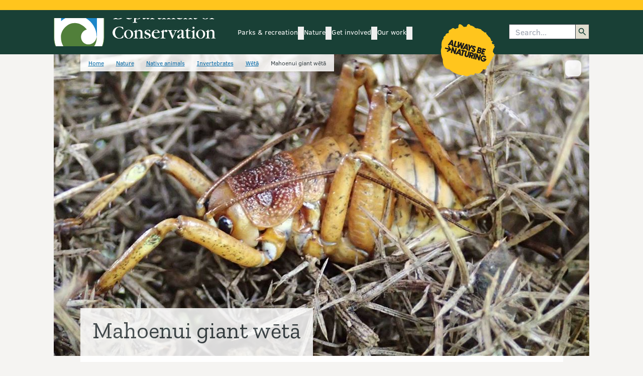

--- FILE ---
content_type: text/html; charset=utf-8
request_url: https://www.doc.govt.nz/nature/native-animals/invertebrates/weta/mahoenui-giant-weta/
body_size: 20076
content:


<!DOCTYPE html>


<html class="vue-hidden" lang="en-nz">

<head>
    <meta charset="utf-8">
    <meta http-equiv="X-UA-Compatible" content="IE=edge">

    <title>Mahoenui giant wētā </title>

        <meta name="Title" content="Mahoenui giant wētā ">
        <meta name="Description" content="Mahoenui giant wētā are one of the world&#39;s largest insects. ">
        <meta name="ROBOTS" content="all">
        <!-- og: namespace is for Facebook and Twitter Open Graph API -->
        <meta property="og:url" content="https://www.doc.govt.nz/nature/native-animals/invertebrates/weta/mahoenui-giant-weta/" />
        <meta property="og:title" content="Mahoenui giant wētā " />
        <meta property="og:description" content="Mahoenui giant wētā are one of the world&#39;s largest insects. " />
        <meta property="og:image" content="https://www.doc.govt.nz/thumbs/hero/contentassets/b2b105abe01546619be32db574f9811b/mahoenui-giant-weta-hero.jpg" />
        <meta property="og:type" content="" />
        <!-- Idio meta tags - all pages -->
        <meta property="idio:_TypeShortName" content="StandardPage">
        <meta property="idio:Changed$$date" content="5/3/2017 4:54:25 PM" />
        <meta property="idio:IntroductionThumbnailSmall" content=https://www.doc.govt.nz/thumbs/large/link/9599009c246442c5ba0b2d2d48a6554b.jpg />

    <!-- Viewport -->
    <meta name="viewport" content="width=device-width, initial-scale=1, user-scalable=yes" />

    <!-- Idio meta tags -->
    
    
    
    <meta property="idio:Location" content="" />
    <meta property="idio:StandardPageContentType" content="Species" />
    <meta property="idio:EducationLevel" content="" />




    <!-- Link tags -->
    <link rel="preconnect" href="https://fonts.gstatic.com/" crossorigin="" />
    <link rel="dns-prefetch" href="//fonts.gstatic.com/" />
    <link rel="preload" href="//fonts.googleapis.com/css?family=Zilla+Slab:300,400,500,500i,700&amp;subset=latin-ext&amp;display=swap" as="style" />
    <link rel="stylesheet" href="//fonts.googleapis.com/css?family=Zilla+Slab:300,400,500,500i,700&amp;subset=latin-ext&amp;display=swap" />
    <link rel="shortcut icon" type="image/x-icon" href="/images/favicon.ico" /> <!-- IE -->
    <link rel="icon" type="image/x-icon" href="/images/favicon.ico" /> <!-- Other browsers -->
    <link rel="preconnect" href="https://docnz.files.wordpress.com" crossorigin="" />
    <link rel="dns-prefetch" href="//docnz.files.wordpress.com" />
    <link rel="dns-prefetch" href="https://www.youtube.com" />
    <link rel="preconnect" href="https://services.arcgisonline.co.nz" crossorigin="" />
    <link rel="dns-prefetch" href="//services.arcgisonline.co.nz" />
    <link rel="dns-prefetch" href="//api.doc.govt.nz" />
    <link rel="preconnect" href="https://dl.episerver.net/" crossorigin="" />
    <link rel="dns-prefetch" href="//dl.episerver.net/" />
    <link rel="preconnect" href="https://www.facebook.com" crossorigin="" />
    <link rel="dns-prefetch" href="https://www.facebook.com" />
    <link rel="preconnect" href="https://www.googletagmanager.com" crossorigin="" />
    <link rel="dns-prefetch" href="https://www.googletagmanager.com" />
    <link rel="preconnect" href="https://ssl.google-analytics.com" crossorigin="" />
    <link rel="dns-prefetch" href="https://ssl.google-analytics.com" />
    <link rel="preconnect" href="https://www.google-analytics.com" crossorigin="" />
    <link rel="dns-prefetch" href="https://www.google-analytics.com" />
    <link rel="preconnect" href="https://www.google.co.nz" crossorigin="" />
    <link rel="dns-prefetch" href="https://www.google.co.nz/" />

    
    
    

    <!-- Preload Main CSS -->
    <link rel="preload" as="style" href="/static/doc-front-end/assets/css/main-bl_7uIbJ.css" />
              <link rel="stylesheet" type="text/css" href="/static/doc-front-end/assets/css/main-bl_7uIbJ.css" />


    <!-- Preload Main JS module -->
    <link rel="modulepreload" href="/static/doc-front-end/entry/js/main-BQbLIDg-.js" as="script"/>


    <!-- Prefetch rest of sites JS chunks (low priority) -->
    <link rel="prefetch" as="script" href="/static/doc-front-end/chunks/js/AbnActionCard.async-C3Thi0h6.js" />
<link rel="prefetch" as="script" href="/static/doc-front-end/chunks/js/AbnCmsSearch.async-DPFB7XXg.js" />
<link rel="prefetch" as="script" href="/static/doc-front-end/chunks/js/AbnCounterCard.async-CDxIRqXN.js" />
<link rel="prefetch" as="script" href="/static/doc-front-end/chunks/js/AbnMultiSelect.async-BhH9oGYZ.js" />
<link rel="prefetch" as="script" href="/static/doc-front-end/chunks/js/AbnMultiSelect.async-CLGP2CUX.js" />
<link rel="prefetch" as="script" href="/static/doc-front-end/chunks/js/AbnPageTileCarousel.async-Cr1o0c_1.js" />
<link rel="prefetch" as="script" href="/static/doc-front-end/chunks/js/AbnStandardProductCard.async-DnKgLFFa.js" />
<link rel="prefetch" as="script" href="/static/doc-front-end/chunks/js/chevron-right-zKcuZoWg.js" />
<link rel="prefetch" as="script" href="/static/doc-front-end/chunks/js/DocAccordion.async-DhUnWN1j.js" />
<link rel="prefetch" as="script" href="/static/doc-front-end/chunks/js/DocAlerts.async--5FGNspg.js" />
<link rel="prefetch" as="script" href="/static/doc-front-end/chunks/js/DocAuthenticationIndicator.async-CZxgcG-S.js" />
<link rel="prefetch" as="script" href="/static/doc-front-end/chunks/js/DocBadge.async-BmxBSAQL.js" />
<link rel="prefetch" as="script" href="/static/doc-front-end/chunks/js/DocBadge.async-UPKuxIKe.js" />
<link rel="prefetch" as="script" href="/static/doc-front-end/chunks/js/DocBanner.async-cwPnjtis.js" />
<link rel="prefetch" as="script" href="/static/doc-front-end/chunks/js/DocCallToAction.async-XStlXH8N.js" />
<link rel="prefetch" as="script" href="/static/doc-front-end/chunks/js/DocChildPageLinks.async-CSr7tLJW.js" />
<link rel="prefetch" as="script" href="/static/doc-front-end/chunks/js/DocCmsSearch.async-DOh7jvgC.js" />
<link rel="prefetch" as="script" href="/static/doc-front-end/chunks/js/DocConcessionaireFormBlock.async-DpvZhfWh.js" />
<link rel="prefetch" as="script" href="/static/doc-front-end/chunks/js/DocConcessionaireList.async-DTz5AjXG.js" />
<link rel="prefetch" as="script" href="/static/doc-front-end/chunks/js/DocCustomDataFilter.async-jT8_NIN1.js" />
<link rel="prefetch" as="script" href="/static/doc-front-end/chunks/js/DocFridgeMagnetGroup.async-D9msQlz-.js" />
<link rel="prefetch" as="script" href="/static/doc-front-end/chunks/js/DocGenericContactsPanel.async-GTeIawtV.js" />
<link rel="prefetch" as="script" href="/static/doc-front-end/chunks/js/DocGenericIframe.async-B61dNJKS.js" />
<link rel="prefetch" as="script" href="/static/doc-front-end/chunks/js/DocHamburgerNav.internal-D8PJKpHj.js" />
<link rel="prefetch" as="script" href="/static/doc-front-end/chunks/js/DocHamburgerNavItem.internal-BKS-gf9Y.js" />
<link rel="prefetch" as="script" href="/static/doc-front-end/chunks/js/DocHeaderResponsiveIconLink.async-ByDSVWds.js" />
<link rel="prefetch" as="script" href="/static/doc-front-end/chunks/js/DocHeaderResponsiveIconLink.async-CaQgbLV5.js" />
<link rel="prefetch" as="script" href="/static/doc-front-end/chunks/js/DocHotSpotMap.async-Ycsc_1F7.js" />
<link rel="prefetch" as="script" href="/static/doc-front-end/chunks/js/DocImageCaption.async-HICy3tWt.js" />
<link rel="prefetch" as="script" href="/static/doc-front-end/chunks/js/DocImageCarousel.async-CjXzRafV.js" />
<link rel="prefetch" as="script" href="/static/doc-front-end/chunks/js/DocLightBox.async-CHsGlGAs.js" />
<link rel="prefetch" as="script" href="/static/doc-front-end/chunks/js/DocLightBox.async-J_tvODiR.js" />
<link rel="prefetch" as="script" href="/static/doc-front-end/chunks/js/DocMap.async-BhdKyP1_.js" />
<link rel="prefetch" as="script" href="/static/doc-front-end/chunks/js/DocMap.async-CsKlOcAZ.js" />
<link rel="prefetch" as="script" href="/static/doc-front-end/chunks/js/DocMultiCategory.async-25DBdzjm.js" />
<link rel="prefetch" as="script" href="/static/doc-front-end/chunks/js/DocMultiSelect.async-BOmWB7bQ.js" />
<link rel="prefetch" as="script" href="/static/doc-front-end/chunks/js/DocMyFavourites.async-DyECyFp9.js" />
<link rel="prefetch" as="script" href="/static/doc-front-end/chunks/js/DocParksRecSearch.async-B-tz7OVJ.js" />
<link rel="prefetch" as="script" href="/static/doc-front-end/chunks/js/DocPopover.async-CH_TThD9.js" />
<link rel="prefetch" as="script" href="/static/doc-front-end/chunks/js/DocPopover.async-iI0Azv4m.js" />
<link rel="prefetch" as="script" href="/static/doc-front-end/chunks/js/DocPopoverNav.internal-D76VmPqR.js" />
<link rel="prefetch" as="script" href="/static/doc-front-end/chunks/js/DocPopoverNavItem.internal-NCMfAcqP.js" />
<link rel="prefetch" as="script" href="/static/doc-front-end/chunks/js/DocPopularLinks.async-BxVWhkgX.js" />
<link rel="prefetch" as="script" href="/static/doc-front-end/chunks/js/DocProductSet.async-pmvx3i8Z.js" />
<link rel="prefetch" as="script" href="/static/doc-front-end/chunks/js/DocRegionSelectorPanel.async-DY2nen3n.js" />
<link rel="prefetch" as="script" href="/static/doc-front-end/chunks/js/DocRelatedSection.async-Chvlv1qq.js" />
<link rel="prefetch" as="script" href="/static/doc-front-end/chunks/js/DocShowHide.async-BRCVnzvE.js" />
<link rel="prefetch" as="script" href="/static/doc-front-end/chunks/js/DocSingleCategory.async-DZ7n0WBg.js" />
<link rel="prefetch" as="script" href="/static/doc-front-end/chunks/js/DocSiteSearch.async-BYpNERCW.js" />
<link rel="prefetch" as="script" href="/static/doc-front-end/chunks/js/DocTabs.async-DiUVOwTu.js" />
<link rel="prefetch" as="script" href="/static/doc-front-end/chunks/js/DocThingsToDo.async-DeNp9She.js" />
<link rel="prefetch" as="script" href="/static/doc-front-end/chunks/js/DocVideoIframeContainer.async--EyCQjAm.js" />
<link rel="prefetch" as="script" href="/static/doc-front-end/chunks/js/useHoverToggle-CSwPfkfI.js" />
<link rel="prefetch" as="script" href="/static/doc-front-end/chunks/js/useIconCategoryMapper-WJp0HZgM.js" />
<link rel="prefetch" as="script" href="/static/doc-front-end/chunks/js/useUrlBuilder-CdL_zIFV.js" />


    <!-- Google Tag Manager -->

    <script>
        (function (w, d, s, l, i) {
            w[l] = w[l] || [];
            w[l].push({
                'gtm.start':
                    new Date().getTime(),
                event: 'gtm.js'
            });
            var f = d.getElementsByTagName(s)[0],

                j = d.createElement(s),
                dl = l != 'dataLayer' ? '&l=' + l : '';
            j.async = true;
            j.src =
                'https://www.googletagmanager.com/gtm.js?id=' + i + dl;
            f.parentNode.insertBefore(j, f);

        })(window, document, 'script', 'dataLayer', 'GTM-KGVHZH9');
    </script>
    <!-- End Google Tag Manager -->
    <!-- Monsido Script -->
    <script type="text/javascript">
        window._monsido = window._monsido || {
            token: "CE4t9v7suHiWHKN3JWuXlQ",
            statistics: {
                enabled: true,
                documentTracking: {
                    enabled: false,
                    documentCls: "monsido_download",
                    documentIgnoreCls: "monsido_ignore_download",
                    documentExt: ["pdf, xlsx, doc, docx, jpg, gif, mp3, mp4, mov, xls, txt"],
                },
            },
        };
    </script>
    <script type="text/javascript" async src="https://app-script.monsido.com/v2/monsido-script.js"></script>
    <!-- Monsido Script -->

    
<link rel='stylesheet' type='text/css' data-f-resource='EPiServerForms.css' href='/WebResource.axd?d=s-f6ie6T4Qaxga0Un_qm8yXdv9vsMOYEassOasxlssu3TwGE_9ypSJxs7rg7YsgWWb5RpCv85Nb4Lxk8ERgsJGJTDbk8Mar_KuyyRbieRcPE7ECDCnEihxRuZ6qnJTOwLXXTT0KG4ZJVzmRMEqNPMLu0DeCicrxS2DD7TA7QInc1&t=638313172100000000' />

<script type="text/javascript">
var epi = epi||{}; epi.EPiServer = epi.EPiServer||{}; epi.EPiServer.Forms = epi.EPiServer.Forms||{};
                    epi.EPiServer.Forms.InjectFormOwnJQuery = true;epi.EPiServer.Forms.OriginalJQuery = typeof jQuery !== 'undefined' ? jQuery : undefined;
</script>

</head>
<body class="Chrome Unknown">
    <!-- Google Tag Manager (noscript) -->
    <noscript>
        <iframe src="https://www.googletagmanager.com/ns.html?id=GTM-KGVHZH9" height="0" width="0" style="display:none;visibility:hidden"></iframe>
    </noscript>
    <!-- End Google Tag Manager (noscript) -->

    <div id="doc-app">

        










<noscript>
    <div id="#main-heading" class="flex justify-center flex-col items-center">
        <div><h1>Department of Conservation  <span lang="mi">Te Papa Atawhai</span></h1></div>
        <div><h2>Please enable JavaScript in your browser settings to view this site.</h2></div>
    </div>
</noscript>

<doc-skip-to-content id="#main-heading"></doc-skip-to-content>

<div class="doc-main-layout bg-tara-iti">

    



<header v-if="skeleton">
    <div class="min-h-2.5 w-full bg-doc-gold-500"></div>
    <div class="flex w-full bg-doc-green-500 standard-padding min-h-[132px] md:min-h-[88px]"></div>
</header>

<doc-header>
    <template #print-only>
        Department of Conservation | Te Papa Atawhai
        <br />
        https://www.doc.govt.nz/
    </template>

    <template #logo>
        <doc-main-logo id="doc-header-logo" type="white" />
    </template>

        <doc-header-nav-item id="parks-recreation">
        <template #main-nav-link>
            <doc-header-nav-item-main-link 
                heading="Parks &amp; recreation"
                link="/parks-and-recreation/"
                colour="ranginui"
                id="parks-recreation">
            </doc-header-nav-item-main-link>
        </template>

        <template #sub-nav-links>
                <doc-header-nav-item-sub-link 
                    heading="Places to go"
                    link="/parks-and-recreation/places-to-go/"
                    colour="ranginui"
                    id="places-to-go">
                </doc-header-nav-item-sub-link>
                <doc-header-nav-item-sub-link 
                    heading="Things to do"
                    link="/parks-and-recreation/things-to-do/"
                    colour="ranginui"
                    id="things-to-do">
                </doc-header-nav-item-sub-link>
                <doc-header-nav-item-sub-link 
                    heading="Places to stay"
                    link="/parks-and-recreation/places-to-stay/"
                    colour="ranginui"
                    id="places-to-stay">
                </doc-header-nav-item-sub-link>
                <doc-header-nav-item-sub-link 
                    heading="Know before you go"
                    link="/parks-and-recreation/know-before-you-go/"
                    colour="ranginui"
                    id="know-before-you-go">
                </doc-header-nav-item-sub-link>
                <doc-header-nav-item-sub-link 
                    heading="DOC maps: Discover the outdoors"
                    link="/map/index.html"
                    colour="ranginui"
                    id="doc-maps-discover-the-outdoors">
                </doc-header-nav-item-sub-link>
                <doc-header-nav-item-sub-link 
                    heading="My saved list"
                    link="/parks-and-recreation/my-saved-list/"
                    colour="ranginui"
                    id="my-saved-list">
                </doc-header-nav-item-sub-link>
                <doc-header-nav-item-sub-link 
                    heading="Log in to DOC bookings"
                    link="https://bookings.doc.govt.nz/web/"
                    colour="ranginui"
                    id="log-in-to-doc-bookings">
                </doc-header-nav-item-sub-link>
        </template>

			<template #additional-content>
				<doc-popular-links label="Parks &amp; recreation" :links="[{&quot;Heading&quot;:&quot;Walking &amp; tramping&quot;,&quot;Slug&quot;:&quot;walking-tramping&quot;,&quot;Link&quot;:&quot;/parks-and-recreation/things-to-do/walking-and-tramping/&quot;,&quot;SecondaryLinks&quot;:[]},{&quot;Heading&quot;:&quot;Stay at a campsite&quot;,&quot;Slug&quot;:&quot;stay-at-a-campsite&quot;,&quot;Link&quot;:&quot;/parks-and-recreation/places-to-stay/stay-at-a-campsite/&quot;,&quot;SecondaryLinks&quot;:[]},{&quot;Heading&quot;:&quot;Great Walks&quot;,&quot;Slug&quot;:&quot;great-walks&quot;,&quot;Link&quot;:&quot;/parks-and-recreation/things-to-do/walking-and-tramping/great-walks/&quot;,&quot;SecondaryLinks&quot;:[]},{&quot;Heading&quot;:&quot;Land Safety Code&quot;,&quot;Slug&quot;:&quot;land-safety-code&quot;,&quot;Link&quot;:&quot;/parks-and-recreation/know-before-you-go/land-safety-code/&quot;,&quot;SecondaryLinks&quot;:[]},{&quot;Heading&quot;:&quot;Hunting&quot;,&quot;Slug&quot;:&quot;hunting&quot;,&quot;Link&quot;:&quot;/parks-and-recreation/things-to-do/hunting/&quot;,&quot;SecondaryLinks&quot;:[]},{&quot;Heading&quot;:&quot;Dogs on conservation land&quot;,&quot;Slug&quot;:&quot;dogs-on-conservation-land&quot;,&quot;Link&quot;:&quot;/parks-and-recreation/know-before-you-go/dog-access/&quot;,&quot;SecondaryLinks&quot;:[]},{&quot;Heading&quot;:&quot;Visitor centres&quot;,&quot;Slug&quot;:&quot;visitor-centres&quot;,&quot;Link&quot;:&quot;/footer-links/contact-us/visitor-centres/&quot;,&quot;SecondaryLinks&quot;:[]},{&quot;Heading&quot;:&quot;Stay in a hut&quot;,&quot;Slug&quot;:&quot;stay-in-a-hut&quot;,&quot;Link&quot;:&quot;/parks-and-recreation/places-to-stay/stay-in-a-hut/&quot;,&quot;SecondaryLinks&quot;:[]}]" />
			</template>
    </doc-header-nav-item>
    <doc-header-nav-item id="nature">
        <template #main-nav-link>
            <doc-header-nav-item-main-link 
                heading="Nature"
                link="/nature/"
                colour="paptuanuku"
                id="nature">
            </doc-header-nav-item-main-link>
        </template>

        <template #sub-nav-links>
                <doc-header-nav-item-sub-link 
                    heading="Native animals"
                    link="/nature/native-animals/"
                    colour="paptuanuku"
                    id="native-animals">
                </doc-header-nav-item-sub-link>
                <doc-header-nav-item-sub-link 
                    heading="Native plants"
                    link="/nature/native-plants/"
                    colour="paptuanuku"
                    id="native-plants">
                </doc-header-nav-item-sub-link>
                <doc-header-nav-item-sub-link 
                    heading="Pests &amp; threats"
                    link="/nature/pests-and-threats/"
                    colour="paptuanuku"
                    id="pests-threats">
                </doc-header-nav-item-sub-link>
                <doc-header-nav-item-sub-link 
                    heading="Habitats"
                    link="/nature/habitats/"
                    colour="paptuanuku"
                    id="habitats">
                </doc-header-nav-item-sub-link>
                <doc-header-nav-item-sub-link 
                    heading="Biodiversity"
                    link="/nature/biodiversity/"
                    colour="paptuanuku"
                    id="biodiversity">
                </doc-header-nav-item-sub-link>
                <doc-header-nav-item-sub-link 
                    heading="Conservation status"
                    link="/nature/conservation-status/"
                    colour="paptuanuku"
                    id="conservation-status">
                </doc-header-nav-item-sub-link>
                <doc-header-nav-item-sub-link 
                    heading="Identify a species"
                    link="/nature/identify-a-species/"
                    colour="paptuanuku"
                    id="identify-a-species">
                </doc-header-nav-item-sub-link>
        </template>

			<template #additional-content>
				<doc-popular-links label="Nature" :links="[{&quot;Heading&quot;:&quot;Birds A - Z&quot;,&quot;Slug&quot;:&quot;birds-a-z&quot;,&quot;Link&quot;:&quot;/nature/native-animals/birds/birds-a-z/&quot;,&quot;SecondaryLinks&quot;:[]},{&quot;Heading&quot;:&quot;Kiwi&quot;,&quot;Slug&quot;:&quot;kiwi&quot;,&quot;Link&quot;:&quot;/nature/native-animals/birds/birds-a-z/kiwi/&quot;,&quot;SecondaryLinks&quot;:[]},{&quot;Heading&quot;:&quot;Predator Free 2050&quot;,&quot;Slug&quot;:&quot;predator-free-2050&quot;,&quot;Link&quot;:&quot;/nature/pests-and-threats/predator-free-2050/&quot;,&quot;SecondaryLinks&quot;:[]},{&quot;Heading&quot;:&quot;1080 biodegradable bait pellets&quot;,&quot;Slug&quot;:&quot;1080-biodegradable-bait-pellets&quot;,&quot;Link&quot;:&quot;/nature/pests-and-threats/methods-of-control/1080/&quot;,&quot;SecondaryLinks&quot;:[]},{&quot;Heading&quot;:&quot;Kauri dieback disease&quot;,&quot;Slug&quot;:&quot;kauri-dieback-disease&quot;,&quot;Link&quot;:&quot;/nature/pests-and-threats/diseases/kauri-disease/&quot;,&quot;SecondaryLinks&quot;:[]}]" />
			</template>
    </doc-header-nav-item>
    <doc-header-nav-item id="get-involved">
        <template #main-nav-link>
            <doc-header-nav-item-main-link 
                heading="Get involved"
                link="/get-involved/"
                colour="atawhenua"
                id="get-involved">
            </doc-header-nav-item-main-link>
        </template>

        <template #sub-nav-links>
                <doc-header-nav-item-sub-link 
                    heading="Volunteer"
                    link="/get-involved/volunteer/"
                    colour="atawhenua"
                    id="volunteer">
                </doc-header-nav-item-sub-link>
                <doc-header-nav-item-sub-link 
                    heading="Have your say"
                    link="/get-involved/have-your-say/"
                    colour="atawhenua"
                    id="have-your-say">
                </doc-header-nav-item-sub-link>
                <doc-header-nav-item-sub-link 
                    heading="Donate to nature"
                    link="/get-involved/donate-to-nature/"
                    colour="atawhenua"
                    id="donate-to-nature">
                </doc-header-nav-item-sub-link>
                <doc-header-nav-item-sub-link 
                    heading="Permissions"
                    link="/get-involved/apply-for-permits/"
                    colour="atawhenua"
                    id="permissions">
                </doc-header-nav-item-sub-link>
                <doc-header-nav-item-sub-link 
                    heading="Conservation activities"
                    link="/get-involved/conservation-activities/"
                    colour="atawhenua"
                    id="conservation-activities">
                </doc-header-nav-item-sub-link>
                <doc-header-nav-item-sub-link 
                    heading="Teaching resources for learning in nature"
                    link="/get-involved/conservation-education/"
                    colour="atawhenua"
                    id="teaching-resources-for-learning-in-nature">
                </doc-header-nav-item-sub-link>
                <doc-header-nav-item-sub-link 
                    heading="Training"
                    link="/get-involved/training/"
                    colour="atawhenua"
                    id="training">
                </doc-header-nav-item-sub-link>
                <doc-header-nav-item-sub-link 
                    heading="Funding"
                    link="/get-involved/funding/"
                    colour="atawhenua"
                    id="funding">
                </doc-header-nav-item-sub-link>
        </template>

			<template #additional-content>
				<doc-popular-links label="Get involved" :links="[{&quot;Heading&quot;:&quot;Conservation activities&quot;,&quot;Slug&quot;:&quot;conservation-activities&quot;,&quot;Link&quot;:&quot;/get-involved/conservation-activities/&quot;,&quot;SecondaryLinks&quot;:[]},{&quot;Heading&quot;:&quot;Online courses&quot;,&quot;Slug&quot;:&quot;online-courses&quot;,&quot;Link&quot;:&quot;/get-involved/training/online-courses/&quot;,&quot;SecondaryLinks&quot;:[]},{&quot;Heading&quot;:&quot;Have your say&quot;,&quot;Slug&quot;:&quot;have-your-say&quot;,&quot;Link&quot;:&quot;/get-involved/have-your-say/&quot;,&quot;SecondaryLinks&quot;:[]},{&quot;Heading&quot;:&quot;Volunteer&quot;,&quot;Slug&quot;:&quot;volunteer&quot;,&quot;Link&quot;:&quot;/get-involved/volunteer/&quot;,&quot;SecondaryLinks&quot;:[]},{&quot;Heading&quot;:&quot;Drone use on conservation land&quot;,&quot;Slug&quot;:&quot;drone-use-on-conservation-land&quot;,&quot;Link&quot;:&quot;/get-involved/apply-for-permits/all-permissions/drone-use-on-conservation-land/&quot;,&quot;SecondaryLinks&quot;:[]}]" />
			</template>
    </doc-header-nav-item>
    <doc-header-nav-item id="our-work">
        <template #main-nav-link>
            <doc-header-nav-item-main-link 
                heading="Our work"
                link="/our-work/"
                colour="weta"
                id="our-work">
            </doc-header-nav-item-main-link>
        </template>

        <template #sub-nav-links>
                <doc-header-nav-item-sub-link 
                    heading="Heritage"
                    link="/our-work/heritage/"
                    colour="weta"
                    id="heritage">
                </doc-header-nav-item-sub-link>
                <doc-header-nav-item-sub-link 
                    heading="Jobs for Nature – Mahi mō te Taiao"
                    link="/our-work/jobs-for-nature--mahi-mo-te-taiao/"
                    colour="weta"
                    id="jobs-for-nature-mahi-m-te-taiao">
                </doc-header-nav-item-sub-link>
                <doc-header-nav-item-sub-link 
                    heading="Managing threats to nature"
                    link="/our-work/managing-threats/"
                    colour="weta"
                    id="managing-threats-to-nature">
                </doc-header-nav-item-sub-link>
                <doc-header-nav-item-sub-link 
                    heading="Maps and data"
                    link="/our-work/maps-and-data/"
                    colour="weta"
                    id="maps-and-data">
                </doc-header-nav-item-sub-link>
                <doc-header-nav-item-sub-link 
                    heading="Marine reserves for the southeast of the South Island"
                    link="/our-work/marine-reserves-for-the-southeast-of-the-south-island/"
                    colour="weta"
                    id="marine-reserves-for-the-southeast-of-the-south-island">
                </doc-header-nav-item-sub-link>
                <doc-header-nav-item-sub-link 
                    heading="Monitoring"
                    link="/our-work/monitoring/"
                    colour="weta"
                    id="monitoring">
                </doc-header-nav-item-sub-link>
                <doc-header-nav-item-sub-link 
                    heading="Places with projects"
                    link="/our-work/restoring-places/"
                    colour="weta"
                    id="places-with-projects">
                </doc-header-nav-item-sub-link>
                <doc-header-nav-item-sub-link 
                    heading="Research and development"
                    link="/our-work/research-and-development/"
                    colour="weta"
                    id="research-and-development">
                </doc-header-nav-item-sub-link>
                <doc-header-nav-item-sub-link 
                    heading="Species programmes"
                    link="/our-work/protecting-species/"
                    colour="weta"
                    id="species-programmes">
                </doc-header-nav-item-sub-link>
                <doc-header-nav-item-sub-link 
                    heading="Sustainable visitor management for Tongariro"
                    link="/our-work/sustainable-visitor-management-for-tongariro/"
                    colour="weta"
                    id="sustainable-visitor-management-for-tongariro">
                </doc-header-nav-item-sub-link>
        </template>

			<template #additional-content>
				<doc-popular-links label="Our work" :links="[{&quot;Heading&quot;:&quot;National Predator Control Programme&quot;,&quot;Slug&quot;:&quot;national-predator-control-programme&quot;,&quot;Link&quot;:&quot;/our-work/national-predator-control-programme/&quot;,&quot;SecondaryLinks&quot;:[]},{&quot;Heading&quot;:&quot;Kākāpō Recovery&quot;,&quot;Slug&quot;:&quot;k-k-p-recovery&quot;,&quot;Link&quot;:&quot;/our-work/kakapo-recovery/&quot;,&quot;SecondaryLinks&quot;:[]},{&quot;Heading&quot;:&quot;Māori sites&quot;,&quot;Slug&quot;:&quot;m-ori-sites&quot;,&quot;Link&quot;:&quot;/our-work/heritage/heritage-topics/maori-sites/&quot;,&quot;SecondaryLinks&quot;:[]},{&quot;Heading&quot;:&quot;Icon heritage sites&quot;,&quot;Slug&quot;:&quot;icon-heritage-sites&quot;,&quot;Link&quot;:&quot;/our-work/heritage/icon-heritage-sites/&quot;,&quot;SecondaryLinks&quot;:[]},{&quot;Heading&quot;:&quot;Takahē Recovery Programme&quot;,&quot;Slug&quot;:&quot;takah-recovery-programme&quot;,&quot;Link&quot;:&quot;/our-work/takahe-recovery-programme/&quot;,&quot;SecondaryLinks&quot;:[]},{&quot;Heading&quot;:&quot;Lead the way&quot;,&quot;Slug&quot;:&quot;lead-the-way&quot;,&quot;Link&quot;:&quot;/our-work/lead-the-way/&quot;,&quot;SecondaryLinks&quot;:[]},{&quot;Heading&quot;:&quot;Bird banding&quot;,&quot;Slug&quot;:&quot;bird-banding&quot;,&quot;Link&quot;:&quot;/our-work/bird-banding/&quot;,&quot;SecondaryLinks&quot;:[]}]" />
			</template>
    </doc-header-nav-item>


    <template #additional-nav-items>
        <doc-authentication-indicator login-link="/footer-links/online-service-accounts/?returnUrl=https%3a%2f%2fwww.doc.govt.nz%2fnature%2fnative-animals%2finvertebrates%2fweta%2fmahoenui-giant-weta%2f"
                                      :wishlist-links="[{&quot;LinkResolver&quot;:{&quot;Accessor&quot;:{&quot;Method&quot;:{&quot;Name&quot;:&quot;GetInstance&quot;,&quot;AssemblyName&quot;:&quot;EPiServer.Framework, Version=11.21.2.0, Culture=neutral, PublicKeyToken=8fe83dea738b45b7&quot;,&quot;ClassName&quot;:&quot;EPiServer.ServiceLocation.ServiceLocatorImplBase&quot;,&quot;Signature&quot;:&quot;EPiServer.Web.Routing.IUrlResolver GetInstance[IUrlResolver]()&quot;,&quot;Signature2&quot;:&quot;EPiServer.Web.Routing.IUrlResolver GetInstance[[EPiServer.Web.Routing.IUrlResolver, EPiServer, Version=11.21.2.0, Culture=neutral, PublicKeyToken=8fe83dea738b45b7]]()&quot;,&quot;MemberType&quot;:8,&quot;GenericArguments&quot;:[&quot;EPiServer.Web.Routing.IUrlResolver, EPiServer, Version=11.21.2.0, Culture=neutral, PublicKeyToken=8fe83dea738b45b7&quot;]},&quot;Target&quot;:{}},&quot;Service&quot;:{}},&quot;Attributes&quot;:{&quot;href&quot;:&quot;/parks-and-recreation/my-saved-list/&quot;},&quot;Text&quot;:&quot;My favourites&quot;,&quot;Href&quot;:&quot;/parks-and-recreation/my-saved-list/&quot;,&quot;Target&quot;:null,&quot;Title&quot;:null,&quot;ReferencedPermanentLinkIds&quot;:[]},{&quot;LinkResolver&quot;:{&quot;Accessor&quot;:{&quot;Method&quot;:{&quot;Name&quot;:&quot;GetInstance&quot;,&quot;AssemblyName&quot;:&quot;EPiServer.Framework, Version=11.21.2.0, Culture=neutral, PublicKeyToken=8fe83dea738b45b7&quot;,&quot;ClassName&quot;:&quot;EPiServer.ServiceLocation.ServiceLocatorImplBase&quot;,&quot;Signature&quot;:&quot;EPiServer.Web.Routing.IUrlResolver GetInstance[IUrlResolver]()&quot;,&quot;Signature2&quot;:&quot;EPiServer.Web.Routing.IUrlResolver GetInstance[[EPiServer.Web.Routing.IUrlResolver, EPiServer, Version=11.21.2.0, Culture=neutral, PublicKeyToken=8fe83dea738b45b7]]()&quot;,&quot;MemberType&quot;:8,&quot;GenericArguments&quot;:[&quot;EPiServer.Web.Routing.IUrlResolver, EPiServer, Version=11.21.2.0, Culture=neutral, PublicKeyToken=8fe83dea738b45b7&quot;]},&quot;Target&quot;:{}},&quot;Service&quot;:{}},&quot;Attributes&quot;:{&quot;href&quot;:&quot;/account/signout?returnUrl=https%3a%2f%2fwww.doc.govt.nz%2fnature%2fnative-animals%2finvertebrates%2fweta%2fmahoenui-giant-weta%2f&quot;},&quot;Text&quot;:&quot;Sign out&quot;,&quot;Href&quot;:&quot;/account/signout?returnUrl=https%3a%2f%2fwww.doc.govt.nz%2fnature%2fnative-animals%2finvertebrates%2fweta%2fmahoenui-giant-weta%2f&quot;,&quot;Target&quot;:null,&quot;Title&quot;:null,&quot;ReferencedPermanentLinkIds&quot;:[]}]">
        </doc-authentication-indicator>
    </template>

        <template #cta>
            <doc-link link="https://www.doc.govt.nz/always-be-naturing" class="block">
                <doc-image src="/globalassets/graphics/abn-logos/shape_e-logo-107-px---15-degrees---for-testing-only.svg"
                           width="0"
                           height="0"
                           alt="Always Be Naturing" />
            </doc-link>
        </template>

    <template #search>
        <doc-site-search id="global-search-from-header"
                         :has-button="false"
                         place-holder="Search..."
                         query-url="search-results/?query="
                         auto-complete-url="search/autocomplete"
                         class="justify-center h-5 md:h-4 md:min-w-[160px]" />
    </template>
</doc-header>


    <div class="doc-main-layout__breadcrumb">
        <div class="doc-main-layout__breadcrumb__content">
    <div id="breadcrumbnav" class="breadcrumb">
        <nav aria-label="Breadcrumb">
                <doc-breadcrumb :breadcrumb-links="[{&quot;Heading&quot;:&quot;Home&quot;,&quot;Link&quot;:&quot;/&quot;,&quot;CssClasses&quot;:&quot;home&quot;},{&quot;Heading&quot;:&quot;Nature&quot;,&quot;Link&quot;:&quot;/nature/&quot;,&quot;CssClasses&quot;:null},{&quot;Heading&quot;:&quot;Native animals&quot;,&quot;Link&quot;:&quot;/nature/native-animals/&quot;,&quot;CssClasses&quot;:null},{&quot;Heading&quot;:&quot;Invertebrates&quot;,&quot;Link&quot;:&quot;/nature/native-animals/invertebrates/&quot;,&quot;CssClasses&quot;:null},{&quot;Heading&quot;:&quot;Wētā &quot;,&quot;Link&quot;:&quot;/nature/native-animals/invertebrates/weta/&quot;,&quot;CssClasses&quot;:null},{&quot;Heading&quot;:&quot;Mahoenui giant wētā &quot;,&quot;Link&quot;:null,&quot;CssClasses&quot;:&quot;current&quot;}]" />
        </nav>
    </div>
        </div>
    </div>

    <section class="doc-main-layout__hero">
        


<div class="hero group has-image">
    <div class="hero__top">
        

            <div class="hero__top-caption">
                        <doc-image-caption caption="Mahoenui giant wētā">
            <div class="hide-content">
                <span><b>Image: </b></span>
Abi Quinnel
 | <a href="/footer-links/copyright/">DOC</a>
            </div>
        </doc-image-caption>

            </div>
    </div>

    <div class="hero__image-container">
            <picture>
                <source
                    srcset="/thumbs/hero/contentassets/b2b105abe01546619be32db574f9811b/mahoenui-giant-weta-hero.jpg"
                    media="(min-width: 768px)"/>

                    <source
                        srcset="/thumbs/heromini/contentassets/b2b105abe01546619be32db574f9811b/mahoenui-giant-weta-hero.jpg"
                        media="(max-width: 480px)"/>

                <img
                    class="hero__image"
                    alt="Mahoenui giant wētā. "
                    loading="eager"
                    fetchpriority="high"
                    src="/thumbs/hero/contentassets/b2b105abe01546619be32db574f9811b/mahoenui-giant-weta-hero.jpg"/>
            </picture>
      
        <div class="hero__bottom-left">
            <div class="hero__bottom-left-container">
                <div class="hero__bottom-left-slot">
                    <doc-page-title id="main-heading">Mahoenui giant wētā </doc-page-title>
                    

                </div>
            </div>
        </div>
    </div>
</div>
    </section>

    <main class="doc-main-layout__main">
        <div class="doc-main-layout__main__container">
            <div style="display: contents">


    
    

            </div>

            <div class="doc-main-layout__main__container-content">




<div class="doc-standard-overview group ">

    <div class="doc-standard-overview__intro ">

        <div class="doc-standard-overview__intro-text">
            <doc-introduction-text>
                Mahoenui giant wētā are one of the world&#39;s largest insects. 
            </doc-introduction-text>
        </div>
    </div>

        <div class="doc-standard-overview__container">
        <div class="doc-standard-overview__column" style="">
                <div>
                    <div class="block textblock col-lg-12 col-md-12 col-sm-12 col-xs-12"><p><strong>Conservation status</strong>: <a href="/nature/conservation-status/">Threatened - Nationally Critical</a><br><strong>Found in</strong>:&nbsp;Mahoenui Giant Wētā Scientific Reserve &ndash; the only known natural population. <br><strong>Other sites:</strong>&nbsp; Successfully translocated to three other North Island locations &ndash; Mahurangi Island, Sanctuary Mountain Maungatautari, and a privately owned fenced site at Warrenheip near Cambridge.&nbsp; <br><strong>Threats</strong>: Predation from introduced mammals, fire, climate change.&nbsp;</p>
<p>In 1962 a population of giant wētā were discovered in remnant patches of tawa forest at Mahoenui in the southern King Country. More wētā were found on farmland reverting to gorse in 1987.&nbsp;</p></div>
                </div>


        </div>

            <div class="doc-standard-overview__column doc-standard-overview__right-column">

                <doc-tabs :button-props="{theme:'secondary', size: 'small', width: 'auto'}" :tabbable-header="true" :full-basis-buttons="true" :wrap-buttons="false">
    <template #top-content>
            <doc-tab :button-props="{text:'Photos', icon:'material-symbols:photo-camera'}">
                <h2 class="sr-only">Image gallery</h2>
                <doc-light-box>
                    <doc-image-carousel>
                            <doc-fancy-image src="/globalassets/images/nature/native-animals/invertabrates/wt/mahoenui-giant-weta/mahoenui-giant-weta-on-staff-1200.jpg"
                                             caption="Mahoenui giant wētā on DOC staff member&#39;s uniform Image: Amanda Haigh  | &lt;a href=&quot; /footer-links/copyright/&quot; target=&quot;_blank&quot;&gt;DOC&lt;/a&gt;">
                                <doc-image alt="Mahoenui giant wētā on DOC staff uniform. "
                                           src="/thumbs/gallery/globalassets/images/nature/native-animals/invertabrates/wt/mahoenui-giant-weta/mahoenui-giant-weta-on-staff-1200.jpg"
                                           :width="450"
                                           :height="315"
                                           object-fit="cover">
                                </doc-image>

                                    <template #caption>
                                        <span>Mahoenui giant wētā on DOC staff member&#39;s uniform Image: Amanda Haigh  | <a href=" /footer-links/copyright/" target="_blank">DOC</a></span>
                                    </template>

                            </doc-fancy-image>
                            <doc-fancy-image src="/globalassets/images/nature/native-animals/invertabrates/wt/mahoenui-giant-weta/mahoenui-giant-weta-closeup-1200.jpg"
                                             caption="Mahoenui giant wētā on gorse Image: Amanda Haigh  | &lt;a href=&quot; /footer-links/copyright/&quot; target=&quot;_blank&quot;&gt;DOC&lt;/a&gt;">
                                <doc-image alt="Mahoenui giant wētā on gorse. "
                                           src="/thumbs/gallery/globalassets/images/nature/native-animals/invertabrates/wt/mahoenui-giant-weta/mahoenui-giant-weta-closeup-1200.jpg"
                                           :width="450"
                                           :height="315"
                                           object-fit="cover">
                                </doc-image>

                                    <template #caption>
                                        <span>Mahoenui giant wētā on gorse Image: Amanda Haigh  | <a href=" /footer-links/copyright/" target="_blank">DOC</a></span>
                                    </template>

                            </doc-fancy-image>
                            <doc-fancy-image src="/globalassets/images/nature/native-animals/invertabrates/wt/mahoenui-giant-weta/mahoenui-giant-weta-on-hand-1200.jpg"
                                             caption="Closeup of Mahoenui giant wētā Image: Amanda Haigh  | &lt;a href=&quot; /footer-links/copyright/&quot; target=&quot;_blank&quot;&gt;DOC&lt;/a&gt;">
                                <doc-image alt="Mahoenui giant wētā closeup. "
                                           src="/thumbs/gallery/globalassets/images/nature/native-animals/invertabrates/wt/mahoenui-giant-weta/mahoenui-giant-weta-on-hand-1200.jpg"
                                           :width="450"
                                           :height="315"
                                           object-fit="cover">
                                </doc-image>

                                    <template #caption>
                                        <span>Closeup of Mahoenui giant wētā Image: Amanda Haigh  | <a href=" /footer-links/copyright/" target="_blank">DOC</a></span>
                                    </template>

                            </doc-fancy-image>
                            <doc-fancy-image src="/globalassets/images/nature/native-animals/invertabrates/wt/mahoenui-giant-weta/mahoenui-giant-weta-reserve-1200.jpg"
                                             caption="Gorse covers the Mahoenui Giant Wētā Scientific Reserve  Image: Amanda Haigh  | &lt;a href=&quot; /footer-links/copyright/&quot; target=&quot;_blank&quot;&gt;DOC&lt;/a&gt;">
                                <doc-image alt="Mahoenui giant wētā reserve. "
                                           src="/thumbs/gallery/globalassets/images/nature/native-animals/invertabrates/wt/mahoenui-giant-weta/mahoenui-giant-weta-reserve-1200.jpg"
                                           :width="450"
                                           :height="315"
                                           object-fit="cover">
                                </doc-image>

                                    <template #caption>
                                        <span>Gorse covers the Mahoenui Giant Wētā Scientific Reserve  Image: Amanda Haigh  | <a href=" /footer-links/copyright/" target="_blank">DOC</a></span>
                                    </template>

                            </doc-fancy-image>
                            <doc-fancy-image src="/globalassets/images/nature/native-animals/invertabrates/wt/mahoenui-giant-weta/mahoenui-giant-weta-monitoring-1200.jpg"
                                             caption="Searching for Mahoenui giant wētā in gorse at the reserve Image: Amanda Haigh  | &lt;a href=&quot; /footer-links/copyright/&quot; target=&quot;_blank&quot;&gt;DOC&lt;/a&gt;">
                                <doc-image alt="Mahoenui giant wētā  monitoring. "
                                           src="/thumbs/gallery/globalassets/images/nature/native-animals/invertabrates/wt/mahoenui-giant-weta/mahoenui-giant-weta-monitoring-1200.jpg"
                                           :width="450"
                                           :height="315"
                                           object-fit="cover">
                                </doc-image>

                                    <template #caption>
                                        <span>Searching for Mahoenui giant wētā in gorse at the reserve Image: Amanda Haigh  | <a href=" /footer-links/copyright/" target="_blank">DOC</a></span>
                                    </template>

                            </doc-fancy-image>
                    </doc-image-carousel>
                </doc-light-box>
            </doc-tab>

    </template>
</doc-tabs>


            </div>
    </div>

</div>




                



<!-- Idio meta tags -->




<div id="doc-content-box" class="bg-white">
    <doc-content-box type="main-content">
        





<div class="pagedoc">
    <h2>Description&nbsp;</h2>
<p>Mahoenui giant wētā range in size. Females are larger than males &ndash; female adults measuring up to 75 mm and adult males 5 mm. Females weigh up to 19 gm (the same weight as a mouse) and males up to 12 gm.&nbsp;</p>
<p>Female wētā lay their eggs by pushing their ovipositor (egg laying tube) into the ground. They lay small groups of up to 100 eggs which develop in the ground and hatch only when the weather warms up. This can take up to 10 months.</p>
<p>Newly hatched wētā are called nymphs. It takes up to two years for the wētā to reach adulthood.</p>
<p>Mahoenui giant wētā are unique amongst the giant wētā species in having two distinct colour morphs. Although most tend to be a dark mahogany brown colour, a third of them are yellow, and one female was even discovered with mahogany for half of her body and the other side yellow.</p>
<p>Mahoenui giant wētā are highly vulnerable to predators such as rats, mice, mustelids, and hedgehogs.</p>
<h2>A taonga and iconic species</h2>
<p>Mahoenui giant wētā is treasured by Te Whare ki Mōkau ki Runga whanau who whakapapa to Ngāti Maniapoto. Mana whenua played a key role in their initial discovery, and later in the protection of their Mahoenui habitat. Today Mōkau ki Runga whānau are closely involved with conservation efforts.&nbsp;&nbsp;&nbsp;</p>
<p>Mahoenui giant wētā is a special icon to the King Country community&nbsp; &ndash; a statue of the wētā is located on the main street of Te Kuiti.</p>
<h2>Mahoenui Giant Wētā Scientific Reserve&nbsp;</h2>
<p>DOC purchased the land at Mahoenui where giant wētā were discovered&nbsp;and turned it into a reserve for the wētā.</p>
<p>Today, vegetation in the reserve is a mix of gorse and regenerating native forest. Although gorse is considered a pest throughout New Zealand, in this reserve it has played a key role protecting the wētā from predators for more than 30 years.&nbsp; Wild goats were allowed to browse on the gorse which helped maintain its tight regrowth and in turn provided protection for the wētā.</p>
<p>However, with native forest regeneration progressing through the reserve, gorse cover is declining and predators are taking hold. These habitat changes, although good for wētā in the long term, mean the wētā is more vulnerable to predation.</p>
<h2 class="Default">Threats</h2>
<p>The main threats to Mahoenui giant wētā are introduced mammalian predators, fire, and climate change.&nbsp;</p>
<p>Wētā, particularly adult females when they come down to the ground to lay eggs, are very susceptible to predation from rats, mice, hedgehogs, possums, cats, and mustelids (stoats, weasels, and ferrets). &nbsp;Research has shown that Mahoenui giant wētā are nine times more likely to be killed by predators in regenerating native forest than in browsed gorse.</p>
<p>Fire is also a risk in the Mahoenui Giant Wētā Scientific Reserve&nbsp;because gorse is highly flammable and the danger is that if it catches fire, it could wipe out the entire original population of this wētā, in as little as two to three hours.&nbsp;We have fire breaks among the vegetation and a fire plan to mitigate this risk to the wētā population at this site.</p>
<p>Climate change is another long-term threat. For example, increasing drought and warmer temperatures could disrupt breeding cycles and impact wētā survival. A changing climate could also increase fire risk and result in climatic conditions more favourable to predators, increasing predation.</p>
<h2>Conservation</h2>
<p>Monitoring of wētā in the Mahoenui Giant Wētā Scientific Reserve shows numbers have significantly declined since 2013. This decline is concerning because the reserve population is the species stronghold. As a result, the conservation status of this wētā was reassessed as &lsquo;Nationally Critical&rsquo; in 2022.</p>
<p>The conservation strategy for Mahoenui giant wētā is to:</p>
<ul>
<li>allow forest regeneration and control predators at the Mahoenui Giant Wētā Scientific Reserve while investigating other options for predator management &ndash; predator control commenced in 2019 and is ongoing</li>
<li>continue to establish populations at locations free from mammalian predators to reduce the risk of extinction</li>
<li>captive breeding &ndash; breed wētā for release at other locations because we can no longer collect wētā from the Mahoenui Giant Wētā Scientific Reserve for direct translocations to new locations.</li>
</ul>
<p>Mahoenui giant wētā have been translocated to foursites:&nbsp;</p>
<ul>
<li>private land at Warrenheip near Cambridge.&nbsp;</li>
<li>Mahurangi Island,&nbsp;off the Coromandel coast &ndash;&nbsp;200 were transferred there and are now established on the island.</li>
<li>Sanctuary Mountain Maungatautari, a mammal-free &nbsp;fenced forest near Cambridge.</li>
<li>Rotokare Scenic Reserve, a mammal-free fenced forest near Eltham, Taranaki.</li>
</ul>
<p>Populations are monitored to find out if Mahoenui giant wētā have successfully established a self-sustaining population. Although the sites are free from introduced mammal predators, they are all vulnerable to re-invasion and need constant surveillance and readiness to respond.</p>
<p><a href="https://www.youtube.com/watch?v=PTe_15Ex8II">Watch a Meet the Locals video about Mahoenui giant wētā</a>.</p>
<h2>Captive management</h2>
<p>DOC facilitated a captive breeding programme for Mahoenui giant wētā in 2021 with our partners Ōtorohanga Kiwi House and Te Whare ki Mōkau ki Runga &ndash; this means they can be bred within the rohe of Ngāti Maniapoto, as close as possible to their site of origin at Mahoenui.</p>
<p>The first young wētā hatched in 2023 and alongside our partners and other supporters we have begun releasing captive bred wētā to safe predator-free sites.</p>
<p><a href="https://youtu.be/qn2ewWpzIcU">Watch a video of a Mahoenui giant wētā release</a></p>
<h2>A new site for Mahoenui giant wētā</h2>
<p>On 26 November 2025, 97 captive-bred Mahoenui giant wētā were translocated from Ōtorohanga Kiwi House captive breeding facility to Rotokare Scenic Reserve mammalian pest free sanctuary. This is the first of a series of translocations planned over the next 10-12 years to establish a new population of Mahoenui giant wētā at Rotokare.</p>
<h2>Future plans and acknowledgements</h2>
<p>Future conservation plans include continuing our efforts to protect Mahoenui giant wētā from introduced mammalian predators and other threats along with subsequent translocations to boost numbers at the above three sites and establishment of Mahoenui giant wētā at new sites.</p>
<p>DOC acknowledges the support and contributions of Te Whare ki Mōkau ki Runga to conservation efforts and other supporting mana whenua, including Ngāti Hinewai (Ōtorohanga), Ngāti Hei (Mahurangi Island), for Maungatautari and Warrenheip, Ngāti Korokī Kahukura, Ngāti Hauā, Raukawa and Waikato, and for Rotokare Ngāti Tūpaea and Ngāti Ruanui.</p>
<p>We gratefully thank Ōtorohanga Kiwi House for taking on and running the captive breeding facility, as well as the Sanctuary Mountain Maungatautari team, private landowners at Warrenheip and the Rotokare Scenic Reserve Trust and team for their support.</p>
<p>Manaaki Whenua &ndash; Landcare Research (now Bioeconomy Science Institute) scientists collaborate with DOC on research and conservation efforts.</p>

</div>
    </doc-content-box>
</div>


            </div>


        </div>

    </main>
   
    <footer>
            <section class="w-full bg-white">
                <div id="footer-related-container" class="doc-main-layout__related">
                    <div id="footer-related" class="doc-main-layout__related__content">
                    </div>
                </div>
            </section>

            <section class="w-full">
                <div id="footer-feedback-container" class="doc-main-layout__feedback">
                    <div id="footer-feedback" class="doc-main-layout__feedback__content">
                        <div id="feedbackInFooter">
    <doc-page-feedback><div><div class="block formcontainerblockwithcustomdefaultvalues col-lg-12 col-md-12 col-sm-12 col-xs-12">

    <form method="post" novalidate="novalidate" data-f-metadata="" enctype="multipart/form-data" class="EPiServerForms ValidationSuccess" data-f-type="form" id="78376b7c-d3a2-4fd9-a59f-0a6fe49b3a69">

    
    <script type="text/javascript">

        function reloadepiFormJs(url) {
            var epiFormsReloadScript = document.createElement('script');
            epiFormsReloadScript.src = url;
            document.head.appendChild(epiFormsReloadScript);
	    }

	    if (!window.epiformsScriptTimer) {
		    window.epiformsScriptTimer = window.setInterval(reloadEpiFormAndClearTimer, 200);
	    }

	    function reloadEpiFormAndClearTimer() {
            if (document.documentElement.classList.contains('is-ready')) {
			    reloadepiFormJs('/WebResource.axd?d=TzRGlCddaaqtz0Im2nSJhCzUyQyupJoNGLqDIl0ba79WUeaOhVr1ERYFU4cy-21saX1fpmtj9XbqlocfumrR8L6QmR_0hdftDKdmA-6ko-bNtZcCvoDS5x35qOHjuW-Layr9jq7XXoZC6iEJnatz8onPyjVXrWwB_OenqeoJ89k1&t=638313172100000000');
                window.clearInterval(window.epiformsScriptTimer);
            }
        }
    </script>

    
    <input type="hidden" class="Form__Element Form__SystemElement FormHidden FormHideInSummarized" name="__FormGuid" value="78376b7c-d3a2-4fd9-a59f-0a6fe49b3a69" data-f-type="hidden">
    <input type="hidden" class="Form__Element Form__SystemElement FormHidden FormHideInSummarized" name="__FormHostedPage" value="65452" data-f-type="hidden">
    <input type="hidden" class="Form__Element Form__SystemElement FormHidden FormHideInSummarized" name="__FormLanguage" value="en" data-f-type="hidden">
    <input type="hidden" class="Form__Element Form__SystemElement FormHidden FormHideInSummarized" name="__FormCurrentStepIndex" value="0" data-f-type="hidden">
    <input type="hidden" class="Form__Element Form__SystemElement FormHidden FormHideInSummarized" name="__FormSubmissionId" value="" data-f-type="hidden">
    <input name="__RequestVerificationToken" type="hidden" value="dnF0qRhzJS73BTOZrBrCw8EHPcRKfQXixD1QNKBb6OTN6_Hl3fS9qfroPJqvSoN3R_T3i9tFw0znPRppqIoHpNjglzr5aVj3k83nndS3VkU1">

     <h2 class="Form__Title">Page-level feedback</h2> 

    
    <div class="Form__Status">
        <div role="alert" aria-live="assertive" class="Form__Status__Message hide" data-f-form-statusmessage="">
            
        </div>
    </div>

    <div data-f-mainbody="" class="Form__MainBody">
        
        <section id="__field_" data-f-type="step" data-f-element-name="__field_" class="Form__Element FormStep Form__Element--NonData " data-f-stepindex="0" data-f-element-nondata="">
            

            <!-- Each FormStep groups the elements below it til the next FormStep -->
            <div class="block textareaelementblock col-lg-6 col-md-6 col-sm-12 col-xs-12 displaymode-half-bill"><div class="Form__Element FormTextbox FormTextbox--Textarea" data-f-element-name="__field_197737" data-f-modifier="textarea" data-f-type="textbox">
    <label for="b3d98dac-f9d2-48c3-812a-61081231ef89" class="Form__Element__Caption">Sorry about that. How can we improve the information?</label>
    <textarea name="__field_197737" id="b3d98dac-f9d2-48c3-812a-61081231ef89" class="FormTextbox__Input" data-f-label="Sorry about that. How can we improve the information?" data-f-datainput="" aria-describedby="__field_197737_desc" aria-invalid="false" autocomplete="off"></textarea>
    <span class="Form__Element__ValidationError" data-f-linked-name="__field_197737" data-f-validationerror="" id="__field_197737_desc" style="display:none"></span>
</div></div><div class="block recaptchaelementblock col-lg-6 col-md-6 col-sm-12 col-xs-12 displaymode-half-bill">

<div id="6d73b865-8edc-4e2b-adf9-ffe0a15ef0a5" class="Form__Element Form__CustomElement FormRecaptcha" data-epiforms-element-name="__field_197738" data-epiforms-sitekey="6LdwjQskAAAAACTKKqri4IYFiMGX-ndJjZw8asho">

    
        <span role="alert" aria-live="polite" data-epiforms-linked-name="__field_197738" class="Form__Element__ValidationError" style="display:none;">
        </span>
    
</div></div><div class="block submitbuttonelementblock col-lg-6 col-md-6 col-sm-12 col-xs-12 displaymode-half-bill">

<button id="b52955e9-cbe7-4f06-9d8c-8d6c2ba2148b" name="submit" type="submit" value="b52955e9-cbe7-4f06-9d8c-8d6c2ba2148b" data-f-is-finalized="false" data-f-is-progressive-submit="true" data-f-type="submitbutton" data-f-element-name="__field_197739" class="Form__Element FormExcludeDataRebind FormSubmitButton">
        Submit
    
</button>
</div><div class="block hiddenpagenameelement col-lg-0 col-md-0 col-sm-0 col-xs-0 hide">
<div class="Form__Element">
	<input name="__field_197740" id="fec35675-a8df-4067-9350-494182ef95f5" type="hidden" value="Mahoenui giant wētā " class="Form__Element FormHidden FormHideInSummarized">
</div>

</div><div class="block hiddenpageurlelement col-lg-0 col-md-0 col-sm-0 col-xs-0 hide">
<div class="Form__Element">
	<input name="__field_197741" id="13b46858-5ac3-422d-a4f5-a63724bbe27b" type="hidden" value="/nature/native-animals/invertebrates/weta/mahoenui-giant-weta/" class="Form__Element FormHidden FormHideInSummarized">
</div>

</div>
        </section>

        
    </div>
    


    </form>
</div></div></doc-page-feedback>
</div>

                    </div>
                </div>
            </section>
        

        
<doc-footer>

        <template #social-media-links>
            <doc-social-media-links-block :social-media-links="[{&quot;Text&quot;:&quot;Facebook&quot;,&quot;Href&quot;:&quot;https://www.facebook.com/docgovtnz&quot;,&quot;Title&quot;:&quot;facebook&quot;,&quot;Target&quot;:null},{&quot;Text&quot;:&quot;Conservation Blog&quot;,&quot;Href&quot;:&quot;https://blog.doc.govt.nz/&quot;,&quot;Title&quot;:&quot;blog&quot;,&quot;Target&quot;:null},{&quot;Text&quot;:&quot;Instagram&quot;,&quot;Href&quot;:&quot;https://www.instagram.com/docgovtnz/&quot;,&quot;Title&quot;:&quot;instagram&quot;,&quot;Target&quot;:null},{&quot;Text&quot;:&quot;Youtube&quot;,&quot;Href&quot;:&quot;https://www.youtube.com/docgovtnz&quot;,&quot;Title&quot;:&quot;youtube&quot;,&quot;Target&quot;:null},{&quot;Text&quot;:&quot;Other channels&quot;,&quot;Href&quot;:&quot;/news/social-media/&quot;,&quot;Title&quot;:null,&quot;Target&quot;:null}]" />
        </template>
    <template #logo>
        <doc-NZ-gov-logo type="white" />
    </template>
    

    <template #secondary-links>
        <doc-secondary-navigation-links-block :secondary-links='[{&quot;Text&quot;:&quot;Careers&quot;,&quot;Href&quot;:&quot;/careers/&quot;,&quot;Title&quot;:null,&quot;Target&quot;:null},{&quot;Text&quot;:&quot;News &amp; events&quot;,&quot;Href&quot;:&quot;/news/&quot;,&quot;Title&quot;:null,&quot;Target&quot;:null},{&quot;Text&quot;:&quot;About us&quot;,&quot;Href&quot;:&quot;/about-us/&quot;,&quot;Title&quot;:null,&quot;Target&quot;:null},{&quot;Text&quot;:&quot;Contact&quot;,&quot;Href&quot;:&quot;/footer-links/contact-us/&quot;,&quot;Title&quot;:null,&quot;Target&quot;:null}]' />
    </template>




    <template #required-links>
        <doc-secondary-navigation-links-block :secondary-links="[{&quot;Text&quot;:&quot;Copyright&quot;,&quot;Href&quot;:&quot;/footer-links/copyright/&quot;,&quot;Title&quot;:null,&quot;Target&quot;:null},{&quot;Text&quot;:&quot;About this site&quot;,&quot;Href&quot;:&quot;/footer-links/about-this-site/&quot;,&quot;Title&quot;:null,&quot;Target&quot;:null},{&quot;Text&quot;:&quot;Privacy &amp; security&quot;,&quot;Href&quot;:&quot;/footer-links/privacy-and-security/&quot;,&quot;Title&quot;:null,&quot;Target&quot;:null},{&quot;Text&quot;:&quot;OIA requests&quot;,&quot;Href&quot;:&quot;/footer-links/contact-us/making-an-official-information-act-request/&quot;,&quot;Title&quot;:null,&quot;Target&quot;:null}]" />
    </template>
</doc-footer>

    </footer>
</div>





    </div>
    <script type="text/javascript" src="https://dl.episerver.net/13.6.1/epi-util/find.js"></script>
<script type="text/javascript" src="/CustomDataSubmit/GetFormInitScript?formGuid=78376b7c-d3a2-4fd9-a59f-0a6fe49b3a69&formLanguage=en"></script>
<script type="text/javascript" src="/WebResource.axd?d=JPojowp_K0840Fqo_p-O-YrLtGoMH8lgQ_Kws-IJK3lYd_-lkvdXQc-AApFesrcq9SEZqG1mmaeg4yFsX1-_rRbOCQryODfFKev6Oa17oE3DrJpJs2I57w16aEyj8thz1_U-ZEj94LKS-TSFmnWwtqmH5FFANvQivcZG_rWG-sE1&t=638313172100000000"></script>
<script type="text/javascript">
/*
This EPiServerForms_prerequisite.js TEMPLATE will be compiled with serverside values and injected into ViewMode page
We reuse the existed global var epi from EPiServer CMS, if any. It will init/grab the epi object, and init epi.EPiServer.Forms object
*/

// (by default) Forms's jQuery will be injected right before this file. From now on, we refer Forms own jQuery as $$epiforms.
// after this code, the object $ and jQuery will revert back to its original meaning in original library (Alloy jQuery or other lib).

// Our clients' sites may include their own Jquery version (e.g. a higher version for some special functionalities), which leads to unexpected conflicts with ours.
// To avoid this, we use jQuery.noConflict()  to set up $$epiforms as an allias for our jquery and then, revert Jquery allias to clients' by using
// epi.EPiServer.Forms.OriginalJQuery whose value is set up as Jquery at the beginning in FormBlockController.
// This also allows us to extend our own Jquery's functionalities without causing further conflicts.

var $$epiforms = epi.EPiServer.Forms.InjectFormOwnJQuery ? jQuery.noConflict() : jQuery;
if (epi.EPiServer.Forms.OriginalJQuery) {
    jQuery = epi.EPiServer.Forms.OriginalJQuery;
    delete epi.EPiServer.Forms.OriginalJQuery;
}
(function () {
    var externalScript = ["/util/EPiServer.Forms.Samples/ClientResources/ViewMode/jquery-ui.modified.js","/util/EPiServer.Forms.Samples/ClientResources/ViewMode/EPiServerFormsSamples.js","https://www.google.com/recaptcha/api.js?render=6LdwjQskAAAAACTKKqri4IYFiMGX-ndJjZw8asho"],
        externalCss = ["/util/EPiServer.Forms.Samples/ClientResources/ViewMode/EPiServerFormsSamples.css","/util/EPiServer.Forms.Samples/ClientResources/ViewMode/jquery-ui.min.css","/util/EPiServer.Forms.Samples/ClientResources/ViewMode/jquery-ui.structure.min.css","/util/EPiServer.Forms.Samples/ClientResources/ViewMode/jquery-ui.theme.min.css"];

    if (epi.EPiServer.Forms.ExternalScriptSources) {
        externalScript = epi.EPiServer.Forms.ExternalScriptSources.concat(externalScript);
        // Remove duplicate items
        externalScript = externalScript.filter(function (value, index, self) {
            return self.indexOf(value) === index;
        });
    }
    if (epi.EPiServer.Forms.ExternalCssSources) {
        externalCss = epi.EPiServer.Forms.ExternalCssSources.concat(externalCss);
        // Remove duplicate items
        externalCss = externalCss.filter(function (value, index, self) {
            return self.indexOf(value) === index;
        });
    }

    $$epiforms.extend(true, epi.EPiServer, {
        CurrentPageLink: "65452",
        CurrentPageLanguage: "en",
        CurrentFormLanguage: "en",
        Forms: {
            Utils: {}, Data: {}, Extension: {}, Validation: {}, Navigation: {}, Dependency: {},
            $: $$epiforms,  // save our own link to our own jQuery
            ThrottleTimeout: 500,  // miliseconds
            ExternalScriptSources: externalScript,
            ExternalCssSources: externalCss,
            UploadExtensionBlackList: "asp,aspx,asa,ashx,asmx,bat,chm,class,cmd,com,config,dll,exe,hta,htr,htw,jse,json,lnk,mda,mdb,msc,msh,pif,printer,ps1,ps2,reg,rem,scf,scr,sct,shtm,shtml,soap,stm,svc,url,vb,vbe,vbs,vsix,ws,wsc,wsf,wsh,xamlx,htm,html,js,jar",
            Messages: {"viewMode":{"malformStepConfiguration":"Improperly formed FormStep configuration. Some steps are attached to pages, while some steps are not attached, or attached to content with no public URL.","commonValidationFail":"This element value is not valid."},"fileUpload":{"overFileSize":"The upload file size should be less than {0} MB.","invalidFileType":"The upload file format is not allowed or not supported.","postedFile":"(Previous posted file(s): {0})"}},
            LocalizedResources: {"samples":{"criteria":{"formcriterion":{"category":"Episerver Forms","displayname":"Submitted Form","description":"Checks for form submission by the visitor.","submissionstatus":"Submission status","selectedform":"Selected form"},"submittedvaluecriterion":{"category":"Episerver Forms","displayname":"Submitted Form Value","description":"Checks for form submission value by the visitor.","selectedform":"Selected form","selectedfield":"Selected field","condition":"Condition","value":"Value"}},"datetimepickertype":{"datepicker":"Date picker","timepicker":"Time picker","datetimepicker":"Date time picker"},"confirmationdialog":{"title":"Summary","buttons":{"ok":"OK","cancel":"Cancel"}},"editview":{"requirejs":"JavaScript is required to display reCAPTCHA."},"messages":{"imagesubmitbutton":{"initializationmessage":"This is an image submit button. Please, choose an image for it."}}},"viewmode":{"addresselement":{"addresslabel":"Address","streetlabel":"Street","citylabel":"City","statelabel":"State","postallabel":"Postal Code","countrylabel":"Country"},"stepnavigation":{"previous":"Previous step","next":"Next step","page":"Step"},"untitled":"Untitled","selection":{"selectanoption":"-- Select an option --","selectoptions":"-- Select options --"},"reset":"Reset form","submit":"Submit","refreshcaptcha":"Refresh captcha","captchalabel":"Word verification","malformstepconfigruation":"Improperly formed FormStep configuration. Some steps are attached to pages, while some steps are not attached, or attached to content with no public URL.","commonvalidationfail":"This element value is not valid.","readonlymode":"Read-only mode. Submitted data is not saved.","submissionactors":{"savedatatostorage":{"error":"Something went wrong. Please contact the administrator for more information."}},"errorformusingdivinnonjsmode":"Form render using div element required js enabled to be able to work properly","error":"Something went wrong. Please contact the administrator for more information."},"validators":{"episerver.forms.samples.implementation.validation.datetimevalidator":{"displayname":"Datetime validator","message":"Enter a valid date time in {0} hh:mm format."},"episerver.forms.samples.implementation.validation.datevalidator":{"displayname":"Date validator","message":"Enter a valid date in {0} format."},"episerver.forms.samples.implementation.validation.timevalidator":{"displayname":"Time validator","message":"Enter a valid time, e.g. 10:20 AM."},"episerver.forms.samples.implementation.validation.recaptchavalidator":{"displayname":"Recaptcha validator","message":"Invalid reCAPTCHA value, please try again."},"episerver.forms.implementation.validation.datetimerangevalidator":{"displayname":"Date time range","message":"Enter a valid date time range."},"episerver.forms.implementation.validation.addressvalidator":{"displayname":"Address","message":"Enter a valid address."},"episerver.forms.implementation.validation.requiredvalidator":{"displayname":"Required","message":"This field is required."},"episerver.forms.implementation.validation.regularexpressionvalidator":{"displayname":"Regular expression","message":"This field should be in \"{0}\" format."},"episerver.forms.implementation.validation.captchavalidator":{"displayname":"Captcha","message":"Enter the characters you see in the picture."},"episerver.forms.implementation.validation.allowedextensionsvalidator":{"displayname":"Allowed extensions","message":"The upload file format is not allowed or not supported.","allowedextensionsmessage":"The upload file format is not allowed or not supported. File format should be: {0}."},"episerver.forms.implementation.validation.maxfilesizevalidator":{"displayname":"Max file size","message":"The upload file size should be less than {0} MB."},"episerver.forms.implementation.validation.emailvalidator":{"displayname":"Email","message":"Enter a valid email address."},"episerver.forms.implementation.validation.urlvalidator":{"displayname":"Url","message":"Enter a valid URL."},"episerver.forms.implementation.validation.dateddmmyyyyvalidator":{"displayname":"Date (DD/MM/YYYY)","message":"Enter a date in the DD/MM/YYYY format."},"episerver.forms.implementation.validation.datemmddyyyyvalidator":{"displayname":"Date (MM/DD/YYYY)","message":"Enter a date in the MM/DD/YYYY format."},"episerver.forms.implementation.validation.dateyyyymmddvalidator":{"displayname":"Date (YYYY-MM-DD)","message":"Enter a date in the YYYY-MM-DD format."},"episerver.forms.implementation.validation.numericvalidator":{"displayname":"Numeric","message":"Enter a valid number."},"episerver.forms.implementation.validation.integervalidator":{"displayname":"Integer","message":"Enter a valid integer."},"episerver.forms.implementation.validation.positiveintegervalidator":{"displayname":"Positive integer","message":"Enter a valid positive integer."},"elementselfvalidator":{"unexpectedvalueisnotaccepted":"Unexpected value is not accepted."},"custommessage":{"resetbuttonlabel":"Reset to default","errormessagelabel":"Error message "},"fileuploadelementselfvalidator":{"multiplefilenotallowed":"Not allowed to upload multiple files."}},"conditioncombination":{"all":"All","any":"Any"},"satisfiedaction":{"hide":"Hidden","show":"Shown"},"contenttypescomponent":{"title":"Form Elements","description":"Show all content types of Episerver Forms"},"formscomponent":{"title":"Forms","description":"Manage forms for the website","command":{"create":{"label":"New form"},"viewdata":{"label":"Form submissions"}},"messages":{"nocontent":"This folder does not contain any forms."}},"formdataview":{"name":"Form submissions","description":"View form submissions","heading":"Form submissions","begindate":"From date","enddate":"To date","search":"Search","nodata":"There is no data","export":"Export as ...","exportasxml":"XML","exportasxmldesc":"Export form data in XML format","exportascsv":"CSV","exportascsvdesc":"Export form data in CSV format","exportasjson":"JSON","exportasjsondesc":"Export form data in JSON format","finalizedonly":"Finalized Only","deleteselecteditems":"Delete","exportasxlsx":"XLSX","exportasxlsxdesc":"Export form data in XLSX format","selectalltooltip":"Select All","deselectalltooltip":"Deselect All","deleteconfirmation":"Do you want to delete the selected items? This action cannot be undone.","nopostid":"No post Id for deleting.","couldnotgetassociateform":"Could not get associate Form.","deletesuccessful":"Successfully deleted post data.","accessdenied":"You do not have permission to view this data.","submittime":"Time","submituser":"By user","hostedpage":"Submitted from","finalizedsubmission":"Finalized","selectioninfo":"All <b>${0}</b> record(s) are selected. ","extraselectionlink":"Select all <b>${0}</b> records","clearselectionlink":"Clear selection","filterdata":"Filter","searchallcolumns":"All columns","exportasdecryptedcsv":"Decrypted CSV","exportasdecryptedcsvdesc":"Decrypt and export form data in CSV format"},"formscontentarea":{"emptyactions":{"actions":{"createnewformselement":"create a new element"},"template":"You can drop form elements here or {createnewformselement}.","templatewithoutcreate":"You can drop content here."}},"fieldselector":{"title":"Select dependent field"},"submissionactors":{"episerver.forms.implementation.actors.callwebhookaftersubmissionactor":{"displayname":"Trigger webhook after form submission"},"episerver.forms.implementation.actors.sendemailaftersubmissionactor":{"displayname":"Send email after form submission"}},"visitordatasources":{"episerver.forms.implementation.visitordata.ipaddressvisitordatasource":{"displayname":"IP Address"},"episerver.forms.implementation.visitordata.geovisitordatasource":{"displayname":"Geo","properties":{"city":"City","country_code":"Country code","country_name":"Country name","ip":"IP","latitude":"Latitude","longitude":"Longitude","region_code":"Region code","region_name":"Region name","time_zone":"Time zone","zip_code":"Zip code"}},"episerver.forms.implementation.visitordata.profilevisitordatasource":{"displayname":"Profile","properties":{"address":"Address","zipcode":"Zip code","locality":"Locality","email":"Email","firstname":"First name","lastname":"Last name","language":"Language","country":"Country","company":"Company","title":"Title"}},"episerver.forms.implementation.visitordata.useragentvisitordatasource":{"displayname":"User agent","properties":{"ismobiledevice":"Is mobile","useragent":"User agent"}},"episerver.forms.implementation.visitordata.visitorgroupvisitordatasource":{"displayname":"Visitor groups","properties":{"id":"Id","name":"Name"}},"youmustselectvalueforhiddenvisitor":"You must select a value for the type of visitor data you choose."},"messages":{"fileupload":{"overfilesize":"The upload file size should be less than {0} MB.","invalidfiletype":"The upload file format is not allowed or not supported.","postedfile":"(Previous posted file(s): {0})"},"formsubmission":{"outdatedforminit":"Your current session for viewing the form is expired. Refresh your page to continue.","requirelogin":"You must be logged in to submit this form. If you are logged in and still cannot post, make sure \"Do not track\" in your browser settings is disabled.","denymultisubmit":"You already submitted this form.","submitsuccess":"The form has been submitted successfully.","validationfailformat":"Validation failed on \"{0}\" field: {1}","thereisnoformguid":"Submit data FAILED: there is no Form's Guid.","couldnotgetform":"Submit data FAILED: could not get Form with Id = {0}.","submitcancelled":"TECHNICAL INFO: Submitting process is cancelled. Reason: ","formisrestricted":"Could not submit form. You do not have sufficient privileges.","formexpired":"Could not submit form. Form has been expired.","formdeleted":"Could not submit form. Form has been deleted.","submitnotsuccess":"Failed to submit.","sessionoff":"You cannot submit this form because it do not allow to store data and Session State is OFF."}},"dependcondition":{"notapplicable":"Not applicable","matchregularexpression":"Match with regular expression","equals":"Equals","notequals":"Not equals","contains":"Contains","notcontains":"Not contains"},"imagechoiceitems":{"emptyactions":{"actions":{"createnewitem":"Create a link to an image"},"template":"Drop image content here.<br/>You also can {createnewitem}."},"menutooltip":"Display menu"},"editview":{"elementdependant":"This field depends on other field(s)","retentionperiod":{"partial":"partial","finalized":"finalized","default":"Default","keepforsomedays":"{0} days","customization":"Custom (days):","keepforever":"Forever","validation":{"errormessage":{"long":"The {0} submission retention period field must be an integer between {1} and {2}","short":"Input must be an integer between {0} and {1}"}},"revision":{"warningmessage":"At least {0} submission(s) are affected by your retention policy change"}},"notconfigured":"Not configured yet","insertplaceholder":"Insert placeholder","selectanitem":"Select an item","externalsystems":"External system field mapping","connecteddatasource":"Connect to Datasource","createemailtemplate":"Create email template","editemailtemplate":"Edit email template","addwebhook":"Add webhook","editwebhook":"Edit webhook","selectpage":"Select page","usemanualinput":"Use manual input","errorconditionalstepcannotcontainrequiredelement":"This Form step should not depend on other elements because it contains mandatory element [{0}].","cannotbuildformmodel":"Cannot build the form. You cannot use FormContainerBlock as a property. You can render a form in a ContentArea only.","resetconnecteddatasource":"Reset"},"contentediting":{"fielddependency":{"condition":{"field":"Field","operator":"Operator","value":"Value"},"invalidcondition":"The condition is no longer valid","conditiondialog":{"title":"Condition Details"}},"optionitem":{"caption":"Choice","value":"Value","checked":"Checked by default","containsinvalidcharacter":"Comma (,) character is not allowed."},"emailtemplateactor":{"fromemail":"From","fromemaildescription":"Email address to send from","toemails":"To","toemailsdescription":"Email address to send to, or name of a form field with the email address (for confirmation emails)","subject":"Subject","subjectdescription":"Subject line for the email. You can use #FIELDNAME# to insert values from the form.","body":"Message","bodydescription":"The body of the email. You can insert values from the form with #FIELDNAME#, or show a summary listing of the form fields with #SUMMARY.","fromemailplaceholder":"someone@example.com","toemailsplaceholder":"address@example.com,...","subjectplaceholder":"Enter email subject"},"webhookactor":{"url":"Webhook URL","urldescription":"Webhook URL to send data payload to (http or https protocol).","jsonformat":"POST data in JSON format"},"validation":{"circulardependency":"Circular dependency configuration is not allowed","greaterthanequaltoerrorformat":"The {0} must be >= {1}'s value.","lessthanequaltoerrorformat":"The {0} must be <= {1}'s value.","inrangeerrorformat":"\"{0}\" is not a valid value for {1}. Only number is allowed and {1} must be in range of [{2} - {3}]'s value.","stepinrangeerrorformat":"The {0} must be >= 1 and <= {2} - {1} value.","positiveinteger":"Only a positive number is allowed."}},"admin":{"databasejob":{"updatemissingvalueofretentionpolicyjob":{"description":"This job will update forms with missing retention values.","displayname":"Form Update Missing Retention Values.","returnmessage":"Updated forms with missing retention values."},"expiredformsubmissionremovejob":{"description":"\n                This job will delete all expired Form Submission data. The expiration of Form Submission data is defined in the form properties, retention policy. In addition, all submissions of forms that are no longer available are also deleted as well.\n              ","displayname":"Form Submissions Cleanup","returnmessage":"{0} expired submission(s) deleted. {1} submission(s) of removed form deleted."}}}}
        }
    });
})();

</script>
<script type="text/javascript" src=""></script>
<script type="text/javascript">
if(typeof FindApi === 'function'){var api = new FindApi();api.setApplicationUrl('/');api.setServiceApiBaseUrl('/find_v2/');api.processEventFromCurrentUri();api.bindWindowEvents();api.bindAClickEvent();api.sendBufferedEvents();}
</script>



    
    <script type="module" src="/static/doc-front-end/entry/js/main-BQbLIDg-.js"></script>



    <!-- To install bootstrap properly, link the file here so that it is guaranteed to be included after JQuery
    Then install the bootstrap CSS in the bundler -->
    <!--[if lt IE 9]><script src="/js/html5shiv.min.js"></script><![endif]-->
    <script async type="text/javascript">
	    
	    (function(i, s, o, g, r, a, m) {
		    i['GoogleAnalyticsObject'] = r;
		    i[r] = i[r] ||
				    function() {
					    (i[r].q = i[r].q || []).push(arguments);
				    },
			    i[r].l = 1 * new Date();
		    a = s.createElement(o),
			    m = s.getElementsByTagName(o)[0];
		    a.async = 1;
		    a.src = g;
		    m.parentNode.insertBefore(a, m);
	    })(window,
		    document,
		    'script',
		    ('https:' === document.location.protocol ? 'https://ssl' : 'http://www') + '.google-analytics.com/analytics.js',
		    'ga');

	    ga('create',
		    '',
		    'auto',
		    { 'legacyCookieDomain': 'doc.govt.nz', 'allowLinker': true, 'siteSpeedSampleRate': 25 });
	    ga('send', 'pageview');
    </script>
    <script type="text/javascript" src="//www.googleadservices.com/pagead/conversion.js"></script>

    
    <script type="text/javascript">
        /* <![CDATA[ */
        var google_conversion_id = 1016020837;
        var google_custom_params = window.google_tag_params;
        var google_remarketing_only = true;
        /* ]]> */
    </script>

    <script type="text/javascript" defer>
	    var appInsights = window.appInsights ||
		    function(config) {
			    function i(config) {
				    t[config] = function() {
					    var i = arguments;
					    t.queue.push(function() { t[config].apply(t, i) });
				    };
			    }

			    var t = { config: config };
			    var u = document;
			    var e = window;
			    var o = "script";
			    var s = "AuthenticatedUserContext";
			    var h = "start";
			    var c = "stop";
			    var l = "Track";
			    var a = l + "Event";
			    var v = l + "Page";
			    var y = u.createElement(o);
			    var r,
				    f;
			    y.src = config.url || "https://az416426.vo.msecnd.net/scripts/a/ai.0.js";
			    u.getElementsByTagName(o)[0].parentNode.appendChild(y);
			    try {
				    t.cookie = u.cookie;
			    } catch (p) {
			    }
			    for (t.queue = [], t.version = "1.0", r =
					    ["Event", "Exception", "Metric", "PageView", "Trace", "Dependency"];
				    r.length;
			    ) i(`track${r.pop()}`);
			    return i(`set${s}`), i(`clear${s}`), i(h + a), i(c + a), i(h + v), i(c + v), i("flush"),
				    config.disableExceptionTracking ||
				    (r = "onerror", i(`_${r}`), f = e[r], e[r] = function(config, i, u, e, o) {
					    var s = f && f(config, i, u, e, o);
					    return s !== !0 && t[`_${r}`](config, i, u, e, o), s;
				    }), t;
		    }({
			    instrumentationKey:
				    "7fa734f7-0081-4747-b959-a25efd3a3a96"
		    });
	    window.appInsights = appInsights;
	    appInsights.trackPageView();
    </script>
</body>
</html>


--- FILE ---
content_type: text/html; charset=utf-8
request_url: https://www.google.com/recaptcha/api2/anchor?ar=1&k=6LdwjQskAAAAACTKKqri4IYFiMGX-ndJjZw8asho&co=aHR0cHM6Ly93d3cuZG9jLmdvdnQubno6NDQz&hl=en&v=PoyoqOPhxBO7pBk68S4YbpHZ&size=invisible&anchor-ms=20000&execute-ms=30000&cb=ycsdgd6hkt0k
body_size: 48644
content:
<!DOCTYPE HTML><html dir="ltr" lang="en"><head><meta http-equiv="Content-Type" content="text/html; charset=UTF-8">
<meta http-equiv="X-UA-Compatible" content="IE=edge">
<title>reCAPTCHA</title>
<style type="text/css">
/* cyrillic-ext */
@font-face {
  font-family: 'Roboto';
  font-style: normal;
  font-weight: 400;
  font-stretch: 100%;
  src: url(//fonts.gstatic.com/s/roboto/v48/KFO7CnqEu92Fr1ME7kSn66aGLdTylUAMa3GUBHMdazTgWw.woff2) format('woff2');
  unicode-range: U+0460-052F, U+1C80-1C8A, U+20B4, U+2DE0-2DFF, U+A640-A69F, U+FE2E-FE2F;
}
/* cyrillic */
@font-face {
  font-family: 'Roboto';
  font-style: normal;
  font-weight: 400;
  font-stretch: 100%;
  src: url(//fonts.gstatic.com/s/roboto/v48/KFO7CnqEu92Fr1ME7kSn66aGLdTylUAMa3iUBHMdazTgWw.woff2) format('woff2');
  unicode-range: U+0301, U+0400-045F, U+0490-0491, U+04B0-04B1, U+2116;
}
/* greek-ext */
@font-face {
  font-family: 'Roboto';
  font-style: normal;
  font-weight: 400;
  font-stretch: 100%;
  src: url(//fonts.gstatic.com/s/roboto/v48/KFO7CnqEu92Fr1ME7kSn66aGLdTylUAMa3CUBHMdazTgWw.woff2) format('woff2');
  unicode-range: U+1F00-1FFF;
}
/* greek */
@font-face {
  font-family: 'Roboto';
  font-style: normal;
  font-weight: 400;
  font-stretch: 100%;
  src: url(//fonts.gstatic.com/s/roboto/v48/KFO7CnqEu92Fr1ME7kSn66aGLdTylUAMa3-UBHMdazTgWw.woff2) format('woff2');
  unicode-range: U+0370-0377, U+037A-037F, U+0384-038A, U+038C, U+038E-03A1, U+03A3-03FF;
}
/* math */
@font-face {
  font-family: 'Roboto';
  font-style: normal;
  font-weight: 400;
  font-stretch: 100%;
  src: url(//fonts.gstatic.com/s/roboto/v48/KFO7CnqEu92Fr1ME7kSn66aGLdTylUAMawCUBHMdazTgWw.woff2) format('woff2');
  unicode-range: U+0302-0303, U+0305, U+0307-0308, U+0310, U+0312, U+0315, U+031A, U+0326-0327, U+032C, U+032F-0330, U+0332-0333, U+0338, U+033A, U+0346, U+034D, U+0391-03A1, U+03A3-03A9, U+03B1-03C9, U+03D1, U+03D5-03D6, U+03F0-03F1, U+03F4-03F5, U+2016-2017, U+2034-2038, U+203C, U+2040, U+2043, U+2047, U+2050, U+2057, U+205F, U+2070-2071, U+2074-208E, U+2090-209C, U+20D0-20DC, U+20E1, U+20E5-20EF, U+2100-2112, U+2114-2115, U+2117-2121, U+2123-214F, U+2190, U+2192, U+2194-21AE, U+21B0-21E5, U+21F1-21F2, U+21F4-2211, U+2213-2214, U+2216-22FF, U+2308-230B, U+2310, U+2319, U+231C-2321, U+2336-237A, U+237C, U+2395, U+239B-23B7, U+23D0, U+23DC-23E1, U+2474-2475, U+25AF, U+25B3, U+25B7, U+25BD, U+25C1, U+25CA, U+25CC, U+25FB, U+266D-266F, U+27C0-27FF, U+2900-2AFF, U+2B0E-2B11, U+2B30-2B4C, U+2BFE, U+3030, U+FF5B, U+FF5D, U+1D400-1D7FF, U+1EE00-1EEFF;
}
/* symbols */
@font-face {
  font-family: 'Roboto';
  font-style: normal;
  font-weight: 400;
  font-stretch: 100%;
  src: url(//fonts.gstatic.com/s/roboto/v48/KFO7CnqEu92Fr1ME7kSn66aGLdTylUAMaxKUBHMdazTgWw.woff2) format('woff2');
  unicode-range: U+0001-000C, U+000E-001F, U+007F-009F, U+20DD-20E0, U+20E2-20E4, U+2150-218F, U+2190, U+2192, U+2194-2199, U+21AF, U+21E6-21F0, U+21F3, U+2218-2219, U+2299, U+22C4-22C6, U+2300-243F, U+2440-244A, U+2460-24FF, U+25A0-27BF, U+2800-28FF, U+2921-2922, U+2981, U+29BF, U+29EB, U+2B00-2BFF, U+4DC0-4DFF, U+FFF9-FFFB, U+10140-1018E, U+10190-1019C, U+101A0, U+101D0-101FD, U+102E0-102FB, U+10E60-10E7E, U+1D2C0-1D2D3, U+1D2E0-1D37F, U+1F000-1F0FF, U+1F100-1F1AD, U+1F1E6-1F1FF, U+1F30D-1F30F, U+1F315, U+1F31C, U+1F31E, U+1F320-1F32C, U+1F336, U+1F378, U+1F37D, U+1F382, U+1F393-1F39F, U+1F3A7-1F3A8, U+1F3AC-1F3AF, U+1F3C2, U+1F3C4-1F3C6, U+1F3CA-1F3CE, U+1F3D4-1F3E0, U+1F3ED, U+1F3F1-1F3F3, U+1F3F5-1F3F7, U+1F408, U+1F415, U+1F41F, U+1F426, U+1F43F, U+1F441-1F442, U+1F444, U+1F446-1F449, U+1F44C-1F44E, U+1F453, U+1F46A, U+1F47D, U+1F4A3, U+1F4B0, U+1F4B3, U+1F4B9, U+1F4BB, U+1F4BF, U+1F4C8-1F4CB, U+1F4D6, U+1F4DA, U+1F4DF, U+1F4E3-1F4E6, U+1F4EA-1F4ED, U+1F4F7, U+1F4F9-1F4FB, U+1F4FD-1F4FE, U+1F503, U+1F507-1F50B, U+1F50D, U+1F512-1F513, U+1F53E-1F54A, U+1F54F-1F5FA, U+1F610, U+1F650-1F67F, U+1F687, U+1F68D, U+1F691, U+1F694, U+1F698, U+1F6AD, U+1F6B2, U+1F6B9-1F6BA, U+1F6BC, U+1F6C6-1F6CF, U+1F6D3-1F6D7, U+1F6E0-1F6EA, U+1F6F0-1F6F3, U+1F6F7-1F6FC, U+1F700-1F7FF, U+1F800-1F80B, U+1F810-1F847, U+1F850-1F859, U+1F860-1F887, U+1F890-1F8AD, U+1F8B0-1F8BB, U+1F8C0-1F8C1, U+1F900-1F90B, U+1F93B, U+1F946, U+1F984, U+1F996, U+1F9E9, U+1FA00-1FA6F, U+1FA70-1FA7C, U+1FA80-1FA89, U+1FA8F-1FAC6, U+1FACE-1FADC, U+1FADF-1FAE9, U+1FAF0-1FAF8, U+1FB00-1FBFF;
}
/* vietnamese */
@font-face {
  font-family: 'Roboto';
  font-style: normal;
  font-weight: 400;
  font-stretch: 100%;
  src: url(//fonts.gstatic.com/s/roboto/v48/KFO7CnqEu92Fr1ME7kSn66aGLdTylUAMa3OUBHMdazTgWw.woff2) format('woff2');
  unicode-range: U+0102-0103, U+0110-0111, U+0128-0129, U+0168-0169, U+01A0-01A1, U+01AF-01B0, U+0300-0301, U+0303-0304, U+0308-0309, U+0323, U+0329, U+1EA0-1EF9, U+20AB;
}
/* latin-ext */
@font-face {
  font-family: 'Roboto';
  font-style: normal;
  font-weight: 400;
  font-stretch: 100%;
  src: url(//fonts.gstatic.com/s/roboto/v48/KFO7CnqEu92Fr1ME7kSn66aGLdTylUAMa3KUBHMdazTgWw.woff2) format('woff2');
  unicode-range: U+0100-02BA, U+02BD-02C5, U+02C7-02CC, U+02CE-02D7, U+02DD-02FF, U+0304, U+0308, U+0329, U+1D00-1DBF, U+1E00-1E9F, U+1EF2-1EFF, U+2020, U+20A0-20AB, U+20AD-20C0, U+2113, U+2C60-2C7F, U+A720-A7FF;
}
/* latin */
@font-face {
  font-family: 'Roboto';
  font-style: normal;
  font-weight: 400;
  font-stretch: 100%;
  src: url(//fonts.gstatic.com/s/roboto/v48/KFO7CnqEu92Fr1ME7kSn66aGLdTylUAMa3yUBHMdazQ.woff2) format('woff2');
  unicode-range: U+0000-00FF, U+0131, U+0152-0153, U+02BB-02BC, U+02C6, U+02DA, U+02DC, U+0304, U+0308, U+0329, U+2000-206F, U+20AC, U+2122, U+2191, U+2193, U+2212, U+2215, U+FEFF, U+FFFD;
}
/* cyrillic-ext */
@font-face {
  font-family: 'Roboto';
  font-style: normal;
  font-weight: 500;
  font-stretch: 100%;
  src: url(//fonts.gstatic.com/s/roboto/v48/KFO7CnqEu92Fr1ME7kSn66aGLdTylUAMa3GUBHMdazTgWw.woff2) format('woff2');
  unicode-range: U+0460-052F, U+1C80-1C8A, U+20B4, U+2DE0-2DFF, U+A640-A69F, U+FE2E-FE2F;
}
/* cyrillic */
@font-face {
  font-family: 'Roboto';
  font-style: normal;
  font-weight: 500;
  font-stretch: 100%;
  src: url(//fonts.gstatic.com/s/roboto/v48/KFO7CnqEu92Fr1ME7kSn66aGLdTylUAMa3iUBHMdazTgWw.woff2) format('woff2');
  unicode-range: U+0301, U+0400-045F, U+0490-0491, U+04B0-04B1, U+2116;
}
/* greek-ext */
@font-face {
  font-family: 'Roboto';
  font-style: normal;
  font-weight: 500;
  font-stretch: 100%;
  src: url(//fonts.gstatic.com/s/roboto/v48/KFO7CnqEu92Fr1ME7kSn66aGLdTylUAMa3CUBHMdazTgWw.woff2) format('woff2');
  unicode-range: U+1F00-1FFF;
}
/* greek */
@font-face {
  font-family: 'Roboto';
  font-style: normal;
  font-weight: 500;
  font-stretch: 100%;
  src: url(//fonts.gstatic.com/s/roboto/v48/KFO7CnqEu92Fr1ME7kSn66aGLdTylUAMa3-UBHMdazTgWw.woff2) format('woff2');
  unicode-range: U+0370-0377, U+037A-037F, U+0384-038A, U+038C, U+038E-03A1, U+03A3-03FF;
}
/* math */
@font-face {
  font-family: 'Roboto';
  font-style: normal;
  font-weight: 500;
  font-stretch: 100%;
  src: url(//fonts.gstatic.com/s/roboto/v48/KFO7CnqEu92Fr1ME7kSn66aGLdTylUAMawCUBHMdazTgWw.woff2) format('woff2');
  unicode-range: U+0302-0303, U+0305, U+0307-0308, U+0310, U+0312, U+0315, U+031A, U+0326-0327, U+032C, U+032F-0330, U+0332-0333, U+0338, U+033A, U+0346, U+034D, U+0391-03A1, U+03A3-03A9, U+03B1-03C9, U+03D1, U+03D5-03D6, U+03F0-03F1, U+03F4-03F5, U+2016-2017, U+2034-2038, U+203C, U+2040, U+2043, U+2047, U+2050, U+2057, U+205F, U+2070-2071, U+2074-208E, U+2090-209C, U+20D0-20DC, U+20E1, U+20E5-20EF, U+2100-2112, U+2114-2115, U+2117-2121, U+2123-214F, U+2190, U+2192, U+2194-21AE, U+21B0-21E5, U+21F1-21F2, U+21F4-2211, U+2213-2214, U+2216-22FF, U+2308-230B, U+2310, U+2319, U+231C-2321, U+2336-237A, U+237C, U+2395, U+239B-23B7, U+23D0, U+23DC-23E1, U+2474-2475, U+25AF, U+25B3, U+25B7, U+25BD, U+25C1, U+25CA, U+25CC, U+25FB, U+266D-266F, U+27C0-27FF, U+2900-2AFF, U+2B0E-2B11, U+2B30-2B4C, U+2BFE, U+3030, U+FF5B, U+FF5D, U+1D400-1D7FF, U+1EE00-1EEFF;
}
/* symbols */
@font-face {
  font-family: 'Roboto';
  font-style: normal;
  font-weight: 500;
  font-stretch: 100%;
  src: url(//fonts.gstatic.com/s/roboto/v48/KFO7CnqEu92Fr1ME7kSn66aGLdTylUAMaxKUBHMdazTgWw.woff2) format('woff2');
  unicode-range: U+0001-000C, U+000E-001F, U+007F-009F, U+20DD-20E0, U+20E2-20E4, U+2150-218F, U+2190, U+2192, U+2194-2199, U+21AF, U+21E6-21F0, U+21F3, U+2218-2219, U+2299, U+22C4-22C6, U+2300-243F, U+2440-244A, U+2460-24FF, U+25A0-27BF, U+2800-28FF, U+2921-2922, U+2981, U+29BF, U+29EB, U+2B00-2BFF, U+4DC0-4DFF, U+FFF9-FFFB, U+10140-1018E, U+10190-1019C, U+101A0, U+101D0-101FD, U+102E0-102FB, U+10E60-10E7E, U+1D2C0-1D2D3, U+1D2E0-1D37F, U+1F000-1F0FF, U+1F100-1F1AD, U+1F1E6-1F1FF, U+1F30D-1F30F, U+1F315, U+1F31C, U+1F31E, U+1F320-1F32C, U+1F336, U+1F378, U+1F37D, U+1F382, U+1F393-1F39F, U+1F3A7-1F3A8, U+1F3AC-1F3AF, U+1F3C2, U+1F3C4-1F3C6, U+1F3CA-1F3CE, U+1F3D4-1F3E0, U+1F3ED, U+1F3F1-1F3F3, U+1F3F5-1F3F7, U+1F408, U+1F415, U+1F41F, U+1F426, U+1F43F, U+1F441-1F442, U+1F444, U+1F446-1F449, U+1F44C-1F44E, U+1F453, U+1F46A, U+1F47D, U+1F4A3, U+1F4B0, U+1F4B3, U+1F4B9, U+1F4BB, U+1F4BF, U+1F4C8-1F4CB, U+1F4D6, U+1F4DA, U+1F4DF, U+1F4E3-1F4E6, U+1F4EA-1F4ED, U+1F4F7, U+1F4F9-1F4FB, U+1F4FD-1F4FE, U+1F503, U+1F507-1F50B, U+1F50D, U+1F512-1F513, U+1F53E-1F54A, U+1F54F-1F5FA, U+1F610, U+1F650-1F67F, U+1F687, U+1F68D, U+1F691, U+1F694, U+1F698, U+1F6AD, U+1F6B2, U+1F6B9-1F6BA, U+1F6BC, U+1F6C6-1F6CF, U+1F6D3-1F6D7, U+1F6E0-1F6EA, U+1F6F0-1F6F3, U+1F6F7-1F6FC, U+1F700-1F7FF, U+1F800-1F80B, U+1F810-1F847, U+1F850-1F859, U+1F860-1F887, U+1F890-1F8AD, U+1F8B0-1F8BB, U+1F8C0-1F8C1, U+1F900-1F90B, U+1F93B, U+1F946, U+1F984, U+1F996, U+1F9E9, U+1FA00-1FA6F, U+1FA70-1FA7C, U+1FA80-1FA89, U+1FA8F-1FAC6, U+1FACE-1FADC, U+1FADF-1FAE9, U+1FAF0-1FAF8, U+1FB00-1FBFF;
}
/* vietnamese */
@font-face {
  font-family: 'Roboto';
  font-style: normal;
  font-weight: 500;
  font-stretch: 100%;
  src: url(//fonts.gstatic.com/s/roboto/v48/KFO7CnqEu92Fr1ME7kSn66aGLdTylUAMa3OUBHMdazTgWw.woff2) format('woff2');
  unicode-range: U+0102-0103, U+0110-0111, U+0128-0129, U+0168-0169, U+01A0-01A1, U+01AF-01B0, U+0300-0301, U+0303-0304, U+0308-0309, U+0323, U+0329, U+1EA0-1EF9, U+20AB;
}
/* latin-ext */
@font-face {
  font-family: 'Roboto';
  font-style: normal;
  font-weight: 500;
  font-stretch: 100%;
  src: url(//fonts.gstatic.com/s/roboto/v48/KFO7CnqEu92Fr1ME7kSn66aGLdTylUAMa3KUBHMdazTgWw.woff2) format('woff2');
  unicode-range: U+0100-02BA, U+02BD-02C5, U+02C7-02CC, U+02CE-02D7, U+02DD-02FF, U+0304, U+0308, U+0329, U+1D00-1DBF, U+1E00-1E9F, U+1EF2-1EFF, U+2020, U+20A0-20AB, U+20AD-20C0, U+2113, U+2C60-2C7F, U+A720-A7FF;
}
/* latin */
@font-face {
  font-family: 'Roboto';
  font-style: normal;
  font-weight: 500;
  font-stretch: 100%;
  src: url(//fonts.gstatic.com/s/roboto/v48/KFO7CnqEu92Fr1ME7kSn66aGLdTylUAMa3yUBHMdazQ.woff2) format('woff2');
  unicode-range: U+0000-00FF, U+0131, U+0152-0153, U+02BB-02BC, U+02C6, U+02DA, U+02DC, U+0304, U+0308, U+0329, U+2000-206F, U+20AC, U+2122, U+2191, U+2193, U+2212, U+2215, U+FEFF, U+FFFD;
}
/* cyrillic-ext */
@font-face {
  font-family: 'Roboto';
  font-style: normal;
  font-weight: 900;
  font-stretch: 100%;
  src: url(//fonts.gstatic.com/s/roboto/v48/KFO7CnqEu92Fr1ME7kSn66aGLdTylUAMa3GUBHMdazTgWw.woff2) format('woff2');
  unicode-range: U+0460-052F, U+1C80-1C8A, U+20B4, U+2DE0-2DFF, U+A640-A69F, U+FE2E-FE2F;
}
/* cyrillic */
@font-face {
  font-family: 'Roboto';
  font-style: normal;
  font-weight: 900;
  font-stretch: 100%;
  src: url(//fonts.gstatic.com/s/roboto/v48/KFO7CnqEu92Fr1ME7kSn66aGLdTylUAMa3iUBHMdazTgWw.woff2) format('woff2');
  unicode-range: U+0301, U+0400-045F, U+0490-0491, U+04B0-04B1, U+2116;
}
/* greek-ext */
@font-face {
  font-family: 'Roboto';
  font-style: normal;
  font-weight: 900;
  font-stretch: 100%;
  src: url(//fonts.gstatic.com/s/roboto/v48/KFO7CnqEu92Fr1ME7kSn66aGLdTylUAMa3CUBHMdazTgWw.woff2) format('woff2');
  unicode-range: U+1F00-1FFF;
}
/* greek */
@font-face {
  font-family: 'Roboto';
  font-style: normal;
  font-weight: 900;
  font-stretch: 100%;
  src: url(//fonts.gstatic.com/s/roboto/v48/KFO7CnqEu92Fr1ME7kSn66aGLdTylUAMa3-UBHMdazTgWw.woff2) format('woff2');
  unicode-range: U+0370-0377, U+037A-037F, U+0384-038A, U+038C, U+038E-03A1, U+03A3-03FF;
}
/* math */
@font-face {
  font-family: 'Roboto';
  font-style: normal;
  font-weight: 900;
  font-stretch: 100%;
  src: url(//fonts.gstatic.com/s/roboto/v48/KFO7CnqEu92Fr1ME7kSn66aGLdTylUAMawCUBHMdazTgWw.woff2) format('woff2');
  unicode-range: U+0302-0303, U+0305, U+0307-0308, U+0310, U+0312, U+0315, U+031A, U+0326-0327, U+032C, U+032F-0330, U+0332-0333, U+0338, U+033A, U+0346, U+034D, U+0391-03A1, U+03A3-03A9, U+03B1-03C9, U+03D1, U+03D5-03D6, U+03F0-03F1, U+03F4-03F5, U+2016-2017, U+2034-2038, U+203C, U+2040, U+2043, U+2047, U+2050, U+2057, U+205F, U+2070-2071, U+2074-208E, U+2090-209C, U+20D0-20DC, U+20E1, U+20E5-20EF, U+2100-2112, U+2114-2115, U+2117-2121, U+2123-214F, U+2190, U+2192, U+2194-21AE, U+21B0-21E5, U+21F1-21F2, U+21F4-2211, U+2213-2214, U+2216-22FF, U+2308-230B, U+2310, U+2319, U+231C-2321, U+2336-237A, U+237C, U+2395, U+239B-23B7, U+23D0, U+23DC-23E1, U+2474-2475, U+25AF, U+25B3, U+25B7, U+25BD, U+25C1, U+25CA, U+25CC, U+25FB, U+266D-266F, U+27C0-27FF, U+2900-2AFF, U+2B0E-2B11, U+2B30-2B4C, U+2BFE, U+3030, U+FF5B, U+FF5D, U+1D400-1D7FF, U+1EE00-1EEFF;
}
/* symbols */
@font-face {
  font-family: 'Roboto';
  font-style: normal;
  font-weight: 900;
  font-stretch: 100%;
  src: url(//fonts.gstatic.com/s/roboto/v48/KFO7CnqEu92Fr1ME7kSn66aGLdTylUAMaxKUBHMdazTgWw.woff2) format('woff2');
  unicode-range: U+0001-000C, U+000E-001F, U+007F-009F, U+20DD-20E0, U+20E2-20E4, U+2150-218F, U+2190, U+2192, U+2194-2199, U+21AF, U+21E6-21F0, U+21F3, U+2218-2219, U+2299, U+22C4-22C6, U+2300-243F, U+2440-244A, U+2460-24FF, U+25A0-27BF, U+2800-28FF, U+2921-2922, U+2981, U+29BF, U+29EB, U+2B00-2BFF, U+4DC0-4DFF, U+FFF9-FFFB, U+10140-1018E, U+10190-1019C, U+101A0, U+101D0-101FD, U+102E0-102FB, U+10E60-10E7E, U+1D2C0-1D2D3, U+1D2E0-1D37F, U+1F000-1F0FF, U+1F100-1F1AD, U+1F1E6-1F1FF, U+1F30D-1F30F, U+1F315, U+1F31C, U+1F31E, U+1F320-1F32C, U+1F336, U+1F378, U+1F37D, U+1F382, U+1F393-1F39F, U+1F3A7-1F3A8, U+1F3AC-1F3AF, U+1F3C2, U+1F3C4-1F3C6, U+1F3CA-1F3CE, U+1F3D4-1F3E0, U+1F3ED, U+1F3F1-1F3F3, U+1F3F5-1F3F7, U+1F408, U+1F415, U+1F41F, U+1F426, U+1F43F, U+1F441-1F442, U+1F444, U+1F446-1F449, U+1F44C-1F44E, U+1F453, U+1F46A, U+1F47D, U+1F4A3, U+1F4B0, U+1F4B3, U+1F4B9, U+1F4BB, U+1F4BF, U+1F4C8-1F4CB, U+1F4D6, U+1F4DA, U+1F4DF, U+1F4E3-1F4E6, U+1F4EA-1F4ED, U+1F4F7, U+1F4F9-1F4FB, U+1F4FD-1F4FE, U+1F503, U+1F507-1F50B, U+1F50D, U+1F512-1F513, U+1F53E-1F54A, U+1F54F-1F5FA, U+1F610, U+1F650-1F67F, U+1F687, U+1F68D, U+1F691, U+1F694, U+1F698, U+1F6AD, U+1F6B2, U+1F6B9-1F6BA, U+1F6BC, U+1F6C6-1F6CF, U+1F6D3-1F6D7, U+1F6E0-1F6EA, U+1F6F0-1F6F3, U+1F6F7-1F6FC, U+1F700-1F7FF, U+1F800-1F80B, U+1F810-1F847, U+1F850-1F859, U+1F860-1F887, U+1F890-1F8AD, U+1F8B0-1F8BB, U+1F8C0-1F8C1, U+1F900-1F90B, U+1F93B, U+1F946, U+1F984, U+1F996, U+1F9E9, U+1FA00-1FA6F, U+1FA70-1FA7C, U+1FA80-1FA89, U+1FA8F-1FAC6, U+1FACE-1FADC, U+1FADF-1FAE9, U+1FAF0-1FAF8, U+1FB00-1FBFF;
}
/* vietnamese */
@font-face {
  font-family: 'Roboto';
  font-style: normal;
  font-weight: 900;
  font-stretch: 100%;
  src: url(//fonts.gstatic.com/s/roboto/v48/KFO7CnqEu92Fr1ME7kSn66aGLdTylUAMa3OUBHMdazTgWw.woff2) format('woff2');
  unicode-range: U+0102-0103, U+0110-0111, U+0128-0129, U+0168-0169, U+01A0-01A1, U+01AF-01B0, U+0300-0301, U+0303-0304, U+0308-0309, U+0323, U+0329, U+1EA0-1EF9, U+20AB;
}
/* latin-ext */
@font-face {
  font-family: 'Roboto';
  font-style: normal;
  font-weight: 900;
  font-stretch: 100%;
  src: url(//fonts.gstatic.com/s/roboto/v48/KFO7CnqEu92Fr1ME7kSn66aGLdTylUAMa3KUBHMdazTgWw.woff2) format('woff2');
  unicode-range: U+0100-02BA, U+02BD-02C5, U+02C7-02CC, U+02CE-02D7, U+02DD-02FF, U+0304, U+0308, U+0329, U+1D00-1DBF, U+1E00-1E9F, U+1EF2-1EFF, U+2020, U+20A0-20AB, U+20AD-20C0, U+2113, U+2C60-2C7F, U+A720-A7FF;
}
/* latin */
@font-face {
  font-family: 'Roboto';
  font-style: normal;
  font-weight: 900;
  font-stretch: 100%;
  src: url(//fonts.gstatic.com/s/roboto/v48/KFO7CnqEu92Fr1ME7kSn66aGLdTylUAMa3yUBHMdazQ.woff2) format('woff2');
  unicode-range: U+0000-00FF, U+0131, U+0152-0153, U+02BB-02BC, U+02C6, U+02DA, U+02DC, U+0304, U+0308, U+0329, U+2000-206F, U+20AC, U+2122, U+2191, U+2193, U+2212, U+2215, U+FEFF, U+FFFD;
}

</style>
<link rel="stylesheet" type="text/css" href="https://www.gstatic.com/recaptcha/releases/PoyoqOPhxBO7pBk68S4YbpHZ/styles__ltr.css">
<script nonce="Mts9EypMPFM8cs7jGFtiFA" type="text/javascript">window['__recaptcha_api'] = 'https://www.google.com/recaptcha/api2/';</script>
<script type="text/javascript" src="https://www.gstatic.com/recaptcha/releases/PoyoqOPhxBO7pBk68S4YbpHZ/recaptcha__en.js" nonce="Mts9EypMPFM8cs7jGFtiFA">
      
    </script></head>
<body><div id="rc-anchor-alert" class="rc-anchor-alert"></div>
<input type="hidden" id="recaptcha-token" value="[base64]">
<script type="text/javascript" nonce="Mts9EypMPFM8cs7jGFtiFA">
      recaptcha.anchor.Main.init("[\x22ainput\x22,[\x22bgdata\x22,\x22\x22,\[base64]/[base64]/[base64]/ZyhXLGgpOnEoW04sMjEsbF0sVywwKSxoKSxmYWxzZSxmYWxzZSl9Y2F0Y2goayl7RygzNTgsVyk/[base64]/[base64]/[base64]/[base64]/[base64]/[base64]/[base64]/bmV3IEJbT10oRFswXSk6dz09Mj9uZXcgQltPXShEWzBdLERbMV0pOnc9PTM/bmV3IEJbT10oRFswXSxEWzFdLERbMl0pOnc9PTQ/[base64]/[base64]/[base64]/[base64]/[base64]\\u003d\x22,\[base64]\\u003d\x22,\x22F0ElWzzDiXc9Z8KBVjTCiMO/wobCg8OwLsK0w4lJfsKLXsK8fXMaNS7DrAZyw4kywpLDrcOhEcORT8OTQXJ+UgbCtS8DwrbCqVrDtzlNcWkrw55YYsKjw4FgXRjChcO5ZcKgQ8OgGMKTSkFGfA3DimDDucOIQ8KeY8O6w6HCvQ7CncKCajQYM0jCn8KtThgSNlU0J8Kcw7TDuQ/CvDHDrQ48wrEiwqXDjgzCsClNW8O1w6jDvnvDvsKEPTzCnT1gwo3DqsODwoVXwoEoVcOFwpnDjsO/GnFNZhbCkD0ZwrElwoRVOcK5w5PDp8O0w5cYw7cXZTgVeHzCkcK7GTTDn8OtUsKmTTnCu8KRw5bDv8OwNcORwpE1XxYbwqTDjMOcUW7Cm8Okw5TCvMOiwoYaCsKMeEoTH1x6P8OqasKZY8OuRjbCkwHDuMOsw65GWSnDq8O/w4vDtxx1ScONwrFqw7JFw5UfwqfCn18iXTXDsFrDs8OIZsOGwpl4woLDtsOqwpzDocODEHNSbm/Dh2Azwo3DqyUmOcO1E8KFw7XDl8OOwoPDh8KRwok3ZcOhwpnCrcKMUsKOw5IYeMKBw4zCtcOAbcKvDgHCmw3DlsOhw7BAZE0lQ8KOw5LCgMKjwqxdw4lXw6ckwrtrwpsYw6JXGMK2N2IhwqXCvMOSwpTCrsKRcgE9wp/CmsOPw7VNazrCgsO/wq8gUMKYZhlcE8KqOihWw65jPcOEDDJcR8K5woVUDMKmWx3Ck08Ew61OwqXDjcOxw7HCgWvCvcKfBMKhwrPCscK3ZiXDl8KuwpjCmTnCoGUTw7TDoh8Pw5Rifz/CsMKJwoXDjGvCn3XCksKcwqlfw68uw4IEwqkNwqfDhzwPHsOVYsOnw6LCoitWw55hwp0AFMO5wrrCmyLCh8KTI8OXY8KCwqTDqEnDoAdCwozClMOaw5kfwqlkw43CssOdSwDDnEVqNVTCugrCkBDCuxBYPhLCj8KeNBx0wprCmU3DmMORG8K/K3lrc8OyVcKKw5vCs3HClcKQKsOhw6PCqcKFw7lYKnzClMK3w7Fzw73DmcOXLMK/bcKawrDDlcOswp0+TsOwb8KQU8Oawqwhw7ViSnZ7RRnCr8KZF0/DgsOYw4xtw4/[base64]/CnG3Dt0bCtcOPwoFhIFwCw51VYMKSaHkuwrE1CsKGwqDCmk5dLsKOYcK8UMK0FMOMGwbDvFzDp8KJfMKPIk9Yw64jBBrDv8Kpwog6ecKwCcKLw47DlBLCoz7Dmj0cLsKcEMOXwqjDhEXCs39GdCDDoTIYw5hnw6t/w5jChUbDocOpfxTDrcOXwoJoOMOtwq3DklDCjMKowr4jwpNWcsKhJ8O5JsO5W8OqNcOhXGPCmG3Cq8Oaw4/DqTrCm2I1w5YmaVPDrsKZw4bDicOIWmPDuDPDqcKEw4DDp1VHVcKowqNhw67DlHjDsMKUwpEiwocHQ1HDiysOehHDvcObaMOUFMKWwoPDqCwVQ8O5wr8uw5DCi0YPSsOTwogQwqbDscKZw7N6wqkWJzwQw4wqDxLCrsKiwrslw5/DkigOwowxZglkB17CilFgwrXCo8OPLMKrEMOpZDLCksKNwrjDhcKMw4xuwr5bISDCshDDnBAnwpjDmUAGbVzDhWtVZ0wbw6DDq8Kdw5dvw57Cp8OkIMOPG8KAfsK4N3gSwpvDqQ3CrCfCqy/[base64]/[base64]/wrxQZ8O0WAV8w5YtwrnDjMOQwq14U3ccw7M4Z37Du8KNdRoRXX1mZWNlZBB5wpNlwqDClCQLwpICw7kSwoUQw5g6w6cCwo0fw7HDiATCsTdGw5DDhGt2ITUyZ1IkwrVtFUklaEXCqcO/[base64]/[base64]/Dt8OyRGd9w7XCuMOawqEmw7TDrmHChWLCjFrDujgHLArCr8KEw45MeMKPDFlew5FFwqw2woTDp1IMNsKdwpbDmcKSwr7Cu8OmNMKdHcO/LcOCQMKhHsKIw7PCisK1ZMKeQjNrwo/[base64]/Duyk+w6Jsw5rDm8KZwpjCtMKtw7vDtETCncKGLRHCqcO8CcK9wooDO8KmbcOvw4MBwrEVDUfClyjCjmx6SMKNDk7Cvj7Dn1Y/cwdQw6JZw4dIwoEzwqPDpWfDtMKqw7tJVsOVI23DlgETwoPDr8OaRDlsb8O9KsOBQmjCqsKyFiJKw4gcOcKMQ8KBFnc8F8OJw4nDvFlKwpMJw7/[base64]/ZcOIRMKLCcK3woZTwo5HeRjDtSA/NCPDrgvDuEslwpAxEwQ9Qh0qOBPDtMKxZ8OTIsKxwoPDoi/[base64]/DvT3DsD0EwrtnO8K6VcKhw4TDvxHDtwbDmh7DizdfDEYrwplEwoDClylgQ8OlCcO4w4pBVzsWwqpES1DDvQPDg8O1w4/DicKowooEwrl6w45zUcOHwqt1wp/DvMKYwoMKw7XCocOFYcO5dsK/LMOBHAwPwqo0w5B/BsO/wosWUhrDm8KCPsKQfzHCi8O+w47DuSHCqsKGw7cdwo8xwqADw7DChgEgC8KMaF5cBMKxw7xwQRMEwoDCpifCiTxWw43DmlHCrGTChUxXw5IYwrrCuUVsLWzDvm7CmMOzw5NBw6UvP8Okw4TCnV/DpsOQw4V/w7nDkcKhw4DCmS7DlsKJw5UUbcOMTzbCi8OnwpZ6KElsw4RVScOJwpPCoHfDpcOOw5vDjhbCusKlUFPDr3bCpRvCtg5wAcOKfMKLYcOXWsK/w5c3f8KccRJFwoB/YMKww5rDjkpfNXIibEEywpfDtsKdw5dtRcOXFUxJe0IjZ8KVHghEJGRrMyZpwpEIe8O/[base64]/FwFhwrvDscKGw6ciwonCiGLChEMSAkDCpMKCXx/DmsKYB0HDhsKIT07DvBXDtMOUVhrClgLDiMKjwqxYScO+MH9nw5lNwrXCpcKTw5xyIyxow7rDusKmJsKRwrHDhMOUw6N1wpALMRZhBBnChMKGRGLChcO/w5HCgkLCgzvCocO8K8OdwpJBwrPChF5NEz4Ww7zClQHDq8Kqw53CqDcHwqs8wqJdSsOXw5XDkMKHAsOgwpUhw7FUw6Yjf1hkJAXCukDDv2vCtMOIGsKUWg0ww4o0FMOxcCFjw4zDm8KgfWrCrMKpGVpES8K5RsOZK2/Dv2IKw6RZMXzDujUAD3HChcK4CMOrw5HDnFs1w6IMw4c3wp7DqScewrLDvsO5w6Uhwo/Dt8Oaw5tMVcOqwqrDkxM1ZMK0HcOPITlMwqFybWLDgsKgJsOMw44NS8OQXUfDgxPCicOnwpfDgsKOwoMlCsKUfcKdwp3DjMKCw7tKw43DhjXDtsKHwqV0ETxzAk05wq/CtMKvU8OsYsKSOjTCuALCpsK+w6gRwqUwDsOuUwZvw7zCksKdQ3RCcCPCksKTKlLDsXViRcOVN8KYdy0ZwqHDvsOpwrvDghgfC8O2w6rDncKhw70wwo9ywqVpw6LDvcO0WsK/CcOVw6dLwrAYD8OsGSwjwovChXkkwqPDtjJNw6zDuUzCpQoUwq/CgcKiwpt1KXDDssKXwqdcBMOJfMO7w5UPIMKZOW4MK1HDhcK0B8OYJ8O7aAtZV8K7KMOEQklFOSzDtcOawoBuW8OkHlYLC292w6LDscKzWnzCgwzDtDbDlH/[base64]/Cm0Uxwq7CsRZZIBvDp8KnaFIpNDBmw47DlxkRESwmwqwVNsOCwpsyVcKswoMHw4A7fcOOwqrDuTw5w4jDqWXCgMOuL3zDhsKXJcO7RcKVw5vChMKsCTtXw5TDqldGNcKRw60rVCbCkBgVw58SJURkwqfCm2dxw7TDmsOqX8OywqvCoHDDsF0kw5/DgAJhcz8BBF7DkR52B8OKdjzDmMOkwqtNbDZkw6kGwrk0Fm/CucKvXUVER3MXw5bClcK2F3fCn1/DunscUcOJScKDwpYwwrvCqcO8w5fChcOow4obBsK4wpURNMOHw4nCiUfCl8OuwqLDgWZQw5PDnmvCkS/DnsOZdz/CsW5qwr/DmwA8w6fCo8Kcw7bDgGrCv8OOw7gDwoPDnXnDvsKePQd+w6vDjm7CvsKYUcKvP8OyOBLCs2FKd8KSRMOwBhPCtMOLw49mWCLDs0owYsKYw6nDjMKWHMOoG8OpDsKow7fCj1XDpw7Dm8KPacK7wqJbwoHDgz5JdULDi0vCv0x/Z1F/[base64]/DtQPDscOSVsOPXcOJdcOuwrXDsMO6LT/Cimlzw7kKw4gYw5PDhsKWw7puwpzCgV0NXEJ7wpU/[base64]/biTDh8O4wqg0FRDDrxxOw5jCphFQw7BoTX91w5Ajw61Iw63CvsKjYcKrTS8Jw7NmM8Kqwp3CusOuan/Ch1M7w5AGw6rDpsOvEGjDj8OIfHrDosKmwrDCjMOrw7DDt8KhcMOPJnXDusK/KcK/wqIWRT/Dl8OKwrMKfsKywovDuRUWYsOCZcKnwqPCgsKfCj3Ci8KfHsOgw4nDuBDDmjvDgcOQVyY4wqDDqsO3SD8zw682wrRjPsOCwqsMHMKKwpjDsRfClAx5McOaw6HDqQ9Uw6PDpANuw45jw4IZw4QFMnzDvxXDhkTDscKNS8OfH8Kww6/DjcKhw7sWwqbDrcOpH8Opw65nw7VqRR4TLzo7woDCgsKDCibDvsKETsKxCcKAJm7CuMO2wpTDkG43KjDDj8KNVMKIwo08HgnDql1Rw4XDuDPCp0/Ds8O8dMOlF3LDmCfCuTXDh8Ojw7LCt8KNwqLDkyErwqbCv8KBcMKAw5wKAMKZSsOow7gxBMOOw7pgUcOfw7vCuRhXIjLDscK1SyVXwrAKw4DDlsOiNsKpwpVIw5/Cp8OeBycmCMKDJcOQwoXCr0XDuMKEw6zCj8OuNMOFw5/Do8KLFG3CgcKpCsODwqUoJTIFEMO2w4JYf8Ktwq/[base64]/ZsOhwqUbWQPDi8KFC8OCDcO6wq3Dt8KQw4bDs2zCnHwiPMOsU33Dk8KKwpYhw5HCgcKfw77CuSBFw6Q2wrjDrGbDvSVZM3FEU8O2w6jDkMK5JcKDasO6aMORdC5wcx91L8Krwr9NbGLDrMKIworCk1ccwrjCgHlNMMKieSDDvcOOw43DmMOAcBpFN8KocD/ClQIowobCtcKKLsOMw7zDsQPCpjzDhGnCliLDrMO6w7HDkcK/w4Mxwo7DtEjDlcKSZABtw5dRwoHDmsOEw73Ch8KYwq1GwpzDrMKPcEvDuU/CukleP8OQRsOWNUdiKQjDmwVnw4AVwq3Dq2o1woo9w791BlfDksKAwpnDhcOsT8O7HcO2QEbDon7DhFbDpMKlcnrCu8K+OT8gwp/ChTfCpcKjwrDDqgrCoBotwpRyQsOpVHcaw58fBCXCn8KRw5hjw4lvTS7DsXo3wrkCwqPDgEHDlsKTw55VCx7DojnCvMKpOMKXw6Eqw54YOsOIw4rChUnDrhPDrsOXb8OtSnDDkx4oJsO0KgAYwpjCv8O/UAfCrcKQw4VgeyLDssOsw4fDiMOmwoB4TU/CnyXCrcKHHA9lO8OcQMK6w6vCjsKYRkpnwqEPw4LDgsOvZsK1RsO4wrF9Tl7DmT8wYcKZwpJcw53DssKwVMKewo7Ctn5OUXnDp8Kzw5PCnwbDscOYTcO9L8OfYzfDo8Ouwp/Dl8Ovwp3DoMK/KQ3DqQF1wpktYcKGOcOmUxrCjzM6XTkNwq7CtVMaWTw/cMOqJcKvwr41wrY2bsOoFC7DlQDDhMKYSkPDsDtLOsK9wrfCg3fDn8Khw4hveETCkcO2wozDkQMxw6DCqAPDhsO6wojDqz/DgnnCgcKCw41pKcO0MsKPw6VZa1jCk3MLMMKvwq8tw7zClGDDlXvDsMOIwpbDlknCsMKiw4PDr8K/bHhKK8K6wpfCu8OIQWHDmG7CvsKXQSfDr8KxTMO8w6fDrnjCjMOvw67CoTwkw6YEwr/CqMOOwqnDr0lvfGTDilDDtcKgL8KEJBNmOhNpacKzwpBewrTCpnsqw79UwoITOUt/[base64]/[base64]/DrABWwrzDssKkThPDlCM2PMOUwqHDuU7Dk8O5wpJAwq9gEUQsAEdRw5XCmMKswrxcBk/DjxnCgMOmw5DCjB3DmMKmCxjDo8KPIsK7EsK/wo3CpyrCg8OKwpzCrSLCmMOiw4vDuMKEw7xvwqR0V8KoWXbCssOAwo3DknrCkMKZw7bDpAc3FsOaw5jDlSTCkmXCsMKaDWzDnjLCjMO5ZW/ChHgrWsKEwqzDpQx1UFDCtsKGw5QyUUscwrvDjAXDokdsXB9ZwpLCi0MTHWZbD1fCjQVTwp/Cv1rDgW/DlsK2wqfCnW4gwrYTXMKuwpTCp8KwwoLDmkEQw7Bew47DnMKqH2hawoHDvsOvwojCpAHCgsOCDBViw712cQFRw6nDhR86w4pZw5xAdMK4bFYXwrtaD8KewqRUccKAwoLDqsOCwrMVw5/Dk8OOYcKfw5jDmcOpO8OAbsKXw5QawrfClyRHP0/CjR4vChrDmMKxwrPDmcO1wqTCscOAwqLCj1Niw5/Dq8OWw7nDlhFMLsO+WisPexnDsDHDjG3CsMKscMOZdhlUJMOfw4FdecKgK8K7wrQoRsKmwqLCsMO6wqACai0ARmx6wp7DkwwYQMK/fFHClcKYRlXDrDzCm8Opw7EYw7jDlMO+wooCdcKdw540wpLCnUbCgsOCwpY/NsOLJz7DhsOTRilSwroPbTDDisKZw5TCj8OPwrQgUcKgMQ92w7gDwpoxw57DgWoobsOOw7jCvsK8w77CscOEw5LDjis9w7/Ci8Olw65oK8Kewot7wo3DgVzCmcKwwq7CiHwrw7lAw7rCpCjCu8O/wr1CVsKnwpjDicOtbiLCmiFPw7DCnElZecOmwrYBSm3DvMKZHE7Ci8O2WsK1DcOSEMKeKm7DpcOPwoHCisKSw77Cvitfw4xlw4kLwrEUQcKiwpMyJSPCpMOxeCfChiA8YyxuVAbDksKpw5nCpMOQwrLCqA7DrRR7HwfChn9QScKUw5nDisOywpDDv8KtDMO/W3nDg8KHwo0Pw5B9U8OkcsO6EsKWwp98XVJgeMOdUMO2w7DDh0lyfCvDi8OHMEddd8KAIsOCJAIKGsK+woIMw7JUPWHCsEcvwq/DtQhYXxpnw6nCicKjwpsbV0vDuMOXw7Q3bjUKw4AAw6xgBsKWaC3Cl8OEwoTCiSImCcOVwo4hwo4fY8KoIcOAwpFtHnlGJcK2woHCngbCqSAcwqF/w77Cp8KWw7ZPSWvChWg2w64Uwq3DlcKEeFl1wpHCh2s8KAAEw5XDosKYc8OAw6bDvsOswr3DncKIwogIwrdoHQFZS8OQwoLDmSRuw4nDhMKvPsKBwp/[base64]/[base64]/DoiYKw6YmwpDCmBkAw5rClMOlwrLDoU/DpXDCsxLCvE4Gw5PCjVMNF8KlV2PDgsOwX8KPw5PCsAkwdcO9OFzCi0jCuA0Ww5Jvw7/[base64]/[base64]/Dpx4xAcOXc8OFw75ow45RwrZWw7NUPsKZXUzCkkNPwp0HAFlXC0vCoMONwpZUQcORw6PCocO8w6ZeRAUHbMK8w6dGw51CBS8sem3ClsKuIXLDk8OEw5RdMGvDl8KtwoDDv2vDkRrClMKjWELCsQVSJWDDlMOXwr/DlsKhWcOTPkFQwod7w6rCnsOewrDDj3YVaiB3Dwpuw65Iwo1tw78KQMKTwq1nwqV1w4fCs8O1J8K1AhlaRWXDsMOww7QwE8KRwoQORsOwwp8QGsOGAMOBLMOHW8Kyw7nDh3vDu8OOQzxNPMOow45Aw7zCqmB/HMK4wpA1ZC7Cvxx6JgIiGijDj8KPwr/CkFPCn8OGwp4fw7tfwpNsLcKMwoJ5w6tEw5fDiGVwHcKHw51Ew4kOwr7CgGUSESXChsOIC3A3w5LCkcKLwoPCtnXCsMKtGWMNOFMHwo4ZwrHDujnCqndRwpJtWHLCg8KJbsOoeMO5wo/Dh8KSwpzCtgLDlEY5w4jDg8KxwocDe8OxHE7Cs8O0e0DDvQl8w594woUYLCPCu3V8w4fDtMKaw7kuw5kKw73CoQFFRMKawpIMwphcw64QRyrCrGTCqTpcw5fCusKiwqDChnMNwoNFMRjDrT/DlsKOOMOcw5nDnz7Cn8Oiwp1pwpI+wo9XI3vCjGwnA8O7wpo+SGPCqMOnwpIhw7gcP8O3K8KoMxFswplPw6Jtw5YIw4hsw7Y/wqnDq8KwOMOAZcO1w5JOf8KlYcKbwrohwqXCnsOJwoLDrnnDqsKSYgoELsK0wp/[base64]/Dn8KdEsOFOsOcw6JvFMKuwpgsw4TCscK4cMOpwqrDj3VbwrvDslMvw6h2woPCpjIswpTCssOowq1CDMOmWcOHdArCnQAMXUwrOsOPIMKNw7o4DVPDoTrCnXnDl8OfwrvDiyobwoTCsF3DqgbCn8KTOsOJSsOjwp3DlcOxdcKAw6TCnMKPI8KBw6Fnwos/HMK5bcKNRcOMw6QwHmvCncO3wrDDhhhVK2bCqMOpZcO4wqJkHMKYw53DrMKkwrjDrMKGwqnCly/[base64]/DlhvDnSREe8KcwoLDoELDlV9YHMKCw4MdVcOdQTTCusKsw7hDFcOdNwXCmcO4wqnDosO/wo3CiVPCnHgwcSUKw5PDtMOiF8KxbW9nKMO4w4hEw57DocOBwr3Ct8Kuw4PDosOKBlXCqQUjw7N3wofDn8OCVkbCugVxw7cMw4jCjcKbw43Cn2UpwoHCuRUmwrhMInLDtcKHw4fCp8OVCDVpVHlNwqnCisOGAgHDuxlIwrXCgH5Gw7LDrsOvYhXCtDfDsiDCon/CjsO3HMKswoNdIMK9HcKow70KHMKKwohIJcKnw7JZSCfDkcKWRsKiwo1SwqAcF8KiworCvMOow5/Cs8OkXDp9Z3l6wq0XUXrCunpPw7bCtkkSXFTDqMKmBw4PLlXDvsOowrU6wqPDtgzDtynDgzPCnsKBaTZ4Gg14GE4BOMKdw5QYNAAiD8OqQMO9RsOzw50NAFZhb3RjwoXCksKfegwQQ2/DpsKtwr03w5HDs1dfwqEABSAHesO/woUwbcKYZl5Ewr7DtcK/w7wVw5ALwpZyIcO8w5bDhMOSEcO3OXtgwrLDuMOrw53DlRrDtS7DmsOdR8O8ai4hwpPCh8OOwo4uDyJvwprCvg7CmcOyUsO8woVCeU/DsRLCgT9+woBiXxo+w5sOw7nDocKlQEjDqHnDvsOjXgrDnxHDq8OJw65ywq3DvcK3GFjCtxYuLBnCtsOFwqnDr8KJwoR3XcK5fsK1wrx2GWwzYsOPwq0sw4cNAGQhWicUc8Knw74ZfAQhVHPClcOQCMO/wpHCkEDCvcKnZDnDrjLCsEsEVcOFw6BQw7/CqcKZw59Hw7BswrcAHXxiK0sib2TCrMKbNcKhUBdlFMO+woZiWMO7wqByTMKBADl4woBGE8Onwr/Cp8OxWgJEwpVpw4vCqwzCs8K+w6E9DwDCq8Ogw7TClTc3B8K5wqvCiFXDmMKOw4giw51SIU3Ch8K6w5LDtnnCmcKdTMOEExJGwpHCpCI/WyUZwpZrw5DCicOSwojDo8Oiw6zDpVvCmcKNw5oFw4ZKw6tLHsKmw4XCvUTCtinCkUcdOsK9LMKIfng5w6IUdsOGw5ZzwphFfcKTw4ASw6FuVMO/[base64]/CisO4MX7DpMO9w446wobDhcK4GcONw77Ci8KUwrvCpMOLw5HCtcOKTMOjw7/[base64]/CjsKowrbDhFNPw6TDrmBqw5YGXH1zWMKpacKMOcOJwovCuMKFwqTCl8OPI0crwrdpNsOtwoDCkVwVSsOrfcOTU8OiwpTCosOmw5nDtGc4a8KKMcKpaHQPwp/CjcODB8KEQsKfTWUew67Cn34hPFA3wo/[base64]/SsK+EsKvw5bDnFvCoBLDoMKPdsOzwqzCm2HCjVzCtBHChjRAIsKlwofCgzYvwoYcw6nCnwIDXnYKRxsrw5PCoCPDjcOvCRjCqcOEGwFgwp1+w7BawoUjwqjDim8/w4TDqCfCm8OJIk3CggozwpDDlzB6JwfCpDMFM8OvcEfDg110w4rDpMKhwrw2Q2PCu009PMKmMsORwoTDhy/CoELDt8ObR8OWw6zCm8Oiw51RRQTDuMKIb8KTw497AMOtw5Q2wrTCqsKMFMKtw4cFw5s9ZMOUVhPCsMOswqUJw5DCgsKWw5jDhsOTPVPDjsONEQvCuE7ChWPCpsKGw40OSsOsSGZnNyNnO1Mdw7/[base64]/w4Aiwpw2woUuCnjCk8KJKyA8wpLDp8K8woYJwpfDi8Osw7ZGdiAfw7wYwpjCh8KVbsODwoFdasKuw4p6IMOuw6lhHBbCmGvCiyHCtMKSeMKzw5zDvyl0w6c8w4o8wr9nw7QGw7A/wqYVwpTCixjCkhTCsTLCpQNywrt/[base64]/MU7CrGXCihlew7TCnh9FJ8OgHMOLwpPCuGMBwr7DokLDrWDCh2PDvF/CuHLDo8ONwplPd8Krf1/DmDXCuMKlccOxVnDDl13Cpl3DmzHCgsKlBRlqwqpxw7TDp8Krw4DDrXjCq8OZw6HCkMOyWyrCojDDg8OsOMKCXcOndMKMRsKjw4LDtsOBw5NrYGnCtCDCvcOlasKPw6LCnMOSA1YBAcOswqJgUA0gw51LWSPCpMOGYsKZwr0nKMK6w5gRw7/DqsK4w5nDmMOrw6PCvcKlYGLCn3wRwrjDokbCsVHCm8OhJcO0w4QtKMKKw4MoacOZw6cudCUgw75xwoHCt8Kzw5PDhcOTZCgPT8Kyw7/CvU7DiMOoQMK/w63DpsOxw6zDsC/DuMOAw4leM8O/FUc0P8OjcQHDlEMYcsO9MsKGwoFlPMOKw5nCix0cAVgGw7USwpbDlsOywpbCo8KhFDpGUcK+w6ElwoHCkWlOVMK4wrfCm8OQHjdaNsOiw6pWwoXDj8OJL0TDqW/CgcKlwrJRw7zDmMKPQcK5Oh3DksO8EAnCvcOHwqrDv8Kjw6xYw5fCvsOZSMKLZMKrdGbDrcOdbsKtwrg3VCZKw5zDsMOWJGMROcO5w7AIw57Ch8O5LMKvw7Ntw7I5TnNbw7FRw7ZNKRJ8wo81wq7CkcObwpnCi8ObV1/DjlLCvMO8w4MIw4xdwpwJwp0Sw4Z3w67Cr8ORSMKkVsOHUEgmworDpMK9w7bCt8Okwqchw67CncO/EBYpMcKeNMOFGU8nwqfDsMOMB8OLUzMPw6HChWTCpmZFBcK1VC0TwrPCg8Kfw7nDvEV0wro6wqjDrSbClC/CsMOswq3CsBlkbsKHwr/CiSzCsAMTw4NQwrHDt8OADjkpw6pewq7DlMOkw7tXZUzDt8OcJMONesKXSU5LSGY+NMOEw6g7MBbCusKYQ8KBbcKxwrjCnMOfwrVzM8KJGMKbInRDdMKkf8KjGcK7w40hEcOnwqHDmcO1YyjDsl/DrMK/IsKVwpQXw6fDlsO5wrvCgsK0Ez3DlMONK0vDt8KNw7bCi8KcS0zCvMKucMK6w6gAwqTCh8KlXBvCu2BOZcKGwpnCgQPCojxKa2TDtcOkRn/CnEPCi8OtKjMXPljDljjCv8KRZhnDn23DjMO6fsOXw7A1w6nDo8O8w5Bjw6rDgQpGwrzCkj3CqxbDn8Oxw4IiWHLCr8KWw7XDmAjCqMKPUMOFwopJfMKbEmfCpMOXworDrk3CgGY7wrc8Cm8EeH8KwoUfw5bCqFJVAcKXw4d/NcKSw7bCjsO/wrbDrV9swrYkwrArwqpgFyLDiTpNA8KgwpHCmy/Dm0Q+Pk3Ch8KkJ8OMw4vCnkbDtXkRw4RIwoLDiQfDqh/DgMOTGMOkw4kRLEfDjsO0KcKvMcOVYcOZD8OREcOtwr7CowJYwpBjdmN4wr5Jw4dBaWUhWcKUacOgwo/[base64]/DlcK1DMKjMBEHw4Avwo3DiMOAFsOhwrTCvcKIworCgy4mNsKLw4cdTC9nwrzDrirDtifDscKqVkTCvBTCuMKJMRptVR8HfcKgw6xewrt5XSjDsXVMw6bCiCBGwpjCuzTDtsOSeQJYwo8UdnABw4JtYsK9cMKEw4JrDMORRBXCv0lwAx/DlcKXK8KZem88civDsMOXDmbCvUrCjnnDljwiwqTDhsOoesO1wo3DgMOhw7LCgnMuw5/[base64]/Dl8OMw5ENwqLCmDxmw5kqw7XCkMKfesKrTE9sw53DpUcgP2FqWCAGwp9obMOhw6LDsxnDuH/CnGMnN8OJB8K+w6HDnsKZaxLDt8K4d1fDpMKMMMOnDyoxFsOcwqDDvMK1wpzChlHDq8OLMcKCw7nDrMKZUMKYB8KKw6BSNUcdw5bDnn3CvcOGa2TDuHjCkjEdw6rDqy1PDsKZwrDCrX/Crz5mw5kdwo/[base64]/[base64]/RMK+wo7CsMKNSsOtw5hfw5cjw7M4MCjCtRMYaAXCkk/CisKMw6DDh2xIXcKmwr3ClcKXdsOfw4rCvmlEwqHCmSolw7l4e8KNFUPCoVVVQMK8DsKYB8Kuw58awqktdsOIw4/Cs8O8SHXCgsKxw7XCmsO8w5dCwqkrdVQbwqnDiDwecsKZWMKLQsOfw4wlez7CuWZ6L2d+woDCrcKcw7FNaMKxKmlsFAUmT8OfU0wQEsOsEsOYKXpYY8KXw5nCvsOawqLCgsKHSSvDqMKDwrTCqDZZw5plwojCjjnDi2bDlcOEw6DCin4bc0JSwrFUBB/DpE/DgWJoJg9yDMKML8KVwrPCnT4LMT/DhsKxw57Do3XDmMKjw5jDkBFcw7AaSsOQLlxyYMOFWMOaw4/CpgrCpHQLKHHCmcOKQH1eVFU/w4DDhsOXT8O3w44Zw6IVM1tCU8KcbsKvw6rDmMKnPcKYwrEOw7DDqijDocOsw53Ds1slw6obw6TCtcKCAEQ2NMOYC8Khd8OfwrF4w5wJKwHDtHYldMK3wq8gwobDhCrCoBTDvBLCv8KRwq/CvsOkezMEcMOBw4jDj8Oyw7fCh8OBM27CsnnDh8K1WsKlw4RhwpPCtsOtwrl+w4h9eWoJw5XDg8OYJ8KSw4UcwoLDkSTCvxXCoMOuw6zDosOEJ8Kfwr0sw6rCssOYwpc/wpfDpTjCvDfDrHYQw7TCgXHCqRlsVMK0ecO7w51jw5TDmMOqSMKFC1xra8Ohw6LCqcORw7vDn8Kkw73DnMOEOsKfVR/CihDDhcOvwpLCnMO7w5LDl8KkDMOlw4g6X35zBUXDrMO1FcKfwrB+w5o3w6bDgMKywrgawrjDqcK0TMOjw5Z1wrcNL8OADkPCvVnDhiJjw4LDvcKKFgLDllopHXzCucKtbcORwqd/[base64]/CrTrDmVNew6oObcOTwpUcw68qL2fDj8ObTcK8w7/Di2HDvi5Qw4jDpEzDkFDCpsO7w4vDqxYfelXDlcOOwqc6wr96FsKQEw7CoMKPwoTDihwQJlfDncKiw55qC0DCgcOYwqBRw5jCucOMc1h1WsKbw7FQwq7CicOcBsKMwr/ClsOOw5NIcFREwqXCkwbCqsKZw7XCocKLcsO2wofCqz1ewo/Co148wpfCiXgBw7EDw4fDunwvwq0Xw6fCjMKHVT7DqmbCrRHCsUc4wqbDl3HDjDHDh37Co8Kdw6XComAVXcOZwr/[base64]/Do8O+wqLCv8OlL8OSw5bDvsOqG8K3L2vDkCbDvjHChULDvsOFwojDiMOQw4XCvSxBBQIAUsKcw6bChyVVwoFOSgXDlDbDoMOgwo/CqwbDs3zClcKQw6PDusKqw4vDhw8+TsOqYsOsE3LDtCHDpUrDpMOtahTDrixnwqN/w57Cj8O1JElewqgcw7XCnkbDqlnDv1TDgMOERkTCg0M2JGkCw4ZEwo3CrsOHfThYw6UkS1oqaH01HX/DgsKvwqzDq37Dtk5WERJJwo3Dg1LDsQ7CrMK9HUXDkMKqZl/CgsKJNylaMiYpXnVjH1fDvjJ0wrpPwrVUIcOjX8KUwqvDsBduF8OxbF7Cm8KcwqXCicOzwo/Dv8O3w7LDtRjDq8O9NsKewo1Fw4vCm2vDoF/DoGMTw5lFEsOoE3rDisKew6ZPfcK6G0PCtj4Yw6TDiMOfTsKvwqBXBMO/wp9DVcOow5QWN8KqLMOhOwZuwrHDoj/CssOvL8KuwpbCm8O6wpw2w4jCtXXCscOlw4rCnATDlcKpwqk3w4HDrQpVw4BEAj7Dn8KzwrjDpQswdcOAH8KUcRB+JR/Dh8Khw67DnMK0wphJw5LDg8OITWUUwpzCrDnCisK+wop7CsKowrDDmMK9BzzDrMKsQXrCqysHwoTCuygcwpoTwp8Ow5x/[base64]/DomDDncKPwqx9w6LDl8OCDsKDw6cLwpDDhMOOG8OoP8K/w6bDrj/CoMO7JcO0w4lQw6wEecOLw59cwocow7/CgjfDunbDkR1hfMKRYcKEKsKNwqwOXHMTJsKsSxzCtz0/[base64]/Du8OWBsO3TsOvcsONBBzDg28DE8KlSMKcwrLDpWBwN8OfwpRpGh7CncKHwo7CjMO4FRJrwrrCpgzDoyc8wpUaw69Ew6rCvhsHwp0wwpZOwqfCmMKkw48eN0haFksAPWLCkULCuMO6wq5Fw5QWLsO4wos8dWVLw4wCw5nDocK3woZGMn/[base64]/CvcKVwoN0wrkPwpbDjcK7w7ctw4h6wpvDrMKGw7DCtUjCoMKidiljB3tuwpRww6Nue8Ojw6bDk30gJRTCnMKtwoFEw6IuNMOvw7x1IS3ChBt6wpIIwqbCnCvDqHsNw4LDh1HCuDvCq8O8wq48Oy0dw7J/EcKCccKhw4/Ch0PCmUzCn2zDlsO2w5jCgsKkYMOeVsOTwrtNw4seLntKfsOyEcOfwrAYRl5EHg0gaMKNGWpmcQHDhsKrwqUMwpMsJzzDjsOmZMO0JMKpw77Dq8K7HgRGw6TCkydgwpYFI8KDVcKgwq3CjVHCk8O2UsKKwq5CTS/Dm8Oowr9nw6k4w63Cn8Ozb8K2did3bsKgw4/CmMKswqhYWsKOw7/[base64]/CqsK4XAx7XsOSZSwiwrFUaw4WXk9VSn4kw4vDu8K9wp7DiVDCohxPwplmw57CtUHDosOcw4I+EQ0NJsOYw6XDu1dlw5bClMKGSg3Dl8O4HsOUwq4Iwo7CvX8mVGVzDx7CjgZyUcKOwqsGwrVGwp5nw7fCgsO/w6crTwg6QsKow7Z8LMKMY8O4UyvDhh5bw5XDnwbCmcKsD0HCosOhwoTCuAcmw5DCj8OAWsKnwoLCpRMsAlbCjcOPw53DoMKWJC0NOS05d8KLwqXCr8K5w5/ChlTDoHfDjsKxw6/DgHx6asKjY8O3TlALVcOkwr07wp0QEEHDv8OCFB1UK8Onwo/[base64]/CqD4YFcO1wpVFw5LDocOww4PCisKiMcOzwo3Du34Ew4Nww7R/DMKnF8KfwpIZcsODw4AXwqkRSsOuw447BRPDmMOJw5UGw7YlXsKSPsOXwqjCvsOaXTVTLCHDsyDCiDLDnsKXCMOgw5TCk8OgB0grGAnDlSYOEx5cCMKfw4g2wr9kQCkBZcOKwpkGBMOOwrtyHcOBwoUYwqrClDnCk1lyEcO/w5HCpcKAw6bCusK/wr/Ct8OHw7zCjcKZwpN7w6VtEsOWVcKVw5Vlw6nCsgcLBGEUIcO6X2ErY8KRbhDCtBk+Cwo3w57CrMOew4bDrcKVUsOWIcKKZ3kfw5JwwrvDnQ03acKBX33DmXPCjsKCFWjDocKkBcORWiN/K8OzCcOUOzzDtmtgwr8dwqQ+WcOMw6XCmcOZwqDCj8OTwpYpwpN7w5XCoTzClMObwrTCpzHCm8OQwq4me8KHFxDDi8OzDcKod8OOwqTDoADCssK6N8KfJ0h2w6jCrMKwwo05DMK9w4fCvQPDmMKVJMKcw5Rpw4PCrcOdwr/CkzwSw5d7w7LDksOMAcKCwqDCicKxSMOXFg18w6lCw4MGw67CiyHCicOBdDtJwrnCmsKsWz9Iw73CjsOAwoM/wrvDvsKFwp/DlSk+KmbCvyE1wp3ClcORDjbCusOwSsOpHMO7w6vDnBFvw6jCpkwsTU7DgsOtUl1SbU5awolRw4V/CsKUUcKzdSUeIgTDrcKrax8owrcjw4BGN8ORfXMxwr/DrQdSw4/Cv2dWwp/CjcKQLiN9Uk82ORg9wqDDksO6wp5kw6rDjgzDr8O7P8KFBnfDjsKmUMOLwp7Coj/Ci8KJfsK6XDzCvwTDusKvIhPCpHjDtcKbb8OuMXMHOlNTDV/CtcKnwpEGwrp6GC9rw6rCj8KJw63DpsKww4fDkBYiJsOvZQbDnSh3w6rCt8O6YcOvwpHDtgjDv8KvwqtzHMK7wrHDvMOpfgM/a8KPw6nCkXYDMx1zwo/DqcKAw55LZB3CusOsw4LDtsKywoPCvB0+w6R4w5TDlT7DmMOGRChrBWEGw4dLfsKww55ZfnbCs8KZwofDl3UZNMKEHcKsw5gMw7dvVsKxFFvDiDFPWsOOw5VYwpgeQWZ1wpwOZ0zCoivDucKxw5tVFMKRdF/DvMKyw4zCsw3CmsOQw4PCvcKqa8KiK3PCpsO8wqXCihxafnXDoTPDnRfCo8OlU2UuAsKnMMORa2kEMWkxwqp+ZivCjUYsNGVjCcOocR3ChMOowpXDiAAzLsO9FD/DvEbCg8K3AWx3wqZHDybCjWA7w5rDuDbDt8OTQ37Ci8Kew5wkT8KsWMOWSjHCiCEjw5nDjELCnsOiw7jDnsKfEn9NwqYLw5hkI8KzDcOcwrfDuTtMw7zDqDpmw5/DmhrCi1ktwokIZcOLFcKjwqMkCyHDlioqNMKwK1HCr8Ktw6FSwpZzw5IhwrXDjMKTwpDCvlXDhkFeM8ODUFpuYx3DoTEIwoLCvyXDsMOVQEU5w5UTDmllw7LCvMOAMVLCqmMVdcOLAsKVIsO2c8OawrtAwqPCoglDOU/DtHrDqWXCuFVRZsKxw55BBMO8PUUSwo7Dp8KnZGJLccOSA8K9wpDCpAPClAQJGn9gwoHCtWHDvCjDoXd5CTl0w6nDv23Dq8OFw4wFwoVnG1tUw6h4NUN3LMOhwos3wo89w4JEw4DDjMKFw5HDpjrDtDjDmsKmWkM1Yn/Cm8O0woPCsUDDmwtxYA/Ds8OLH8O0w5VjRMOdwqvDrsK4DsOrfsOXwqsRw6FZwr1ow73CpUfCqlMNCsKlw5h7wrY5E05jwqwBwq7Dr8Okw6nCh3JSY8KYw5/CmktJw5DDn8OrTsOLXGjDuifDrCbDtcKSTGXCp8O6bsOewp8YdQ9vWg/CucOtfBzDrB4mKD1wJXLCnzLDjcKjOMKgIMKreyTDjGnCpGTDn0VCw7s0W8KTG8Owwr7CjxQxWWXDvMKmMnNzw5Bcwpx8w40kSAI+wpIUbGbCvB/DtxxewpjCvsOTwo9Gw7jCs8OfZXQsTsKeb8Olwr5VTcOuw7hmCjscw4jCmBQWbcO0fMOgGcOnwoQKfcKQw7bCiQAMXzcAWcKqXcK5wqIVN3fCq3cwOsK5wrbDl1zDiSF0woTDiQDCs8KYw6/CmD0wX2BSOsOdwrwfK8OXw7HDqcKSw4TDlic9w4dqeV1rK8OGw5XCtWkKfMKww6HCvF96BmvCnyskQ8O4CMKiQhHDnsO7W8Kxwpw/w4HCjW7DgC50Yw19KCTDmMOKCRLDlsKWOMOMGD5tJMK/[base64]/WsOgcsKQQXIoKS3CkyAUK8OifU81wo/CpxpwwpXDikjCrGHDmcKIw6TCt8OwIMOVZ8K0LDHDgizCoMO/w4zDtsK7JyvCiMOeaMKXwr/DgDHCucK7YcK5PkB1SiIQE8KPwoXCjFbCu8O6H8O/[base64]/DjcKdwqNEAh3Dj3zCncKyL8O7wqbDsCFOw5XDkSYrwpHDpEzDtiYgRcOQwpMAw6tRw4bCusO2wojCjXB+dz/DrcO8OUhMfcKDw4g6FmTCrcOCwrDCjhBLw65teEYYwr4Tw7zCocOSwrIswpXDhcOHwqpvwoIew71EaW/DuxAnGDBaw4APQms0LMKfwrjCvix6dSU1wpHCm8KHbQ1xGGYWwqfDmcKQw6jCtcOpwpgJw6HDl8Ocwr9PXMKkw73CucK5w6zCgg1kw4rCgsOdMsKlMsOHw5LDhcOVKMOZWBAUdg/DoRxyw7cqwpnCn0DDlyrCkMOyw4LCvyXDq8OJHyfDig4fwqgtMMKRPUbCvQHCs0tZRMODUQXDszR+w53Dljc6w57DvD/Dt30xwrEEWEc+w4RLw7wkfyDDqCJ8c8OGw50lwrDDpcKzXcO2OcOQw5fDmsOAAXVmw6DDqMKSw6ZFw7HCgGTCqcOnw5F1wrJHw6DDr8OVw5AzQhnChBcrwrtEw5HDt8OZwrtKOXVMwo1vw7bDvA/[base64]/CiGPDk8O0P8OoXcOzwo5aXcKfacKrw5wnwrzDoCNSwo0ZOMO0wp/Dp8OcacOoVcO3Z1TCisKSS8OOw6daw450E2MFUcKewo7CqmrDmmPDn3DDvsOTwoVUwrJdwq7CrHZ1MVJ7w7NLVBTClAZaYDnChFPChnBNQzw6B03CkcOrPcOdWMO/w4fDthzDq8KYEsOiw41WXcOVc1fCmsKCE2NHHcOOCG/[base64]/SMKlw77CpWZmZcOTwqRvw5YDwoc7w5ZFZsK2JcOpLMOiKRwEaUV8f37CqjrDk8ODJsKSwq4WQzk6ZcO7w6nDvBLDv3tUI8Kuwq/DgMOWwpzCq8KWCcO9w5LDsgTCl8OlwqjDgkwkDMO/[base64]/Cq8KNBDPClcOMQsOKPEXCnE7DoWNZw7ZAw45Tw4jCm1rDksO+RkvCh8OrAm/DojPCl20+w5DDjisjwoEjw43CukUkwrpwaMKnLsKJwobCgzMjwqDDn8OZWsKgwplKw4U/w4XCinsNeXHCmWjCvMKDw6TCi1DDiE40LSwaCMOowoE1woXDg8KdwqTDphPCgyMJw5E7QMKjwp3Dq8O4w5rDvkBqwo1APMKQwq/DhMOedn0mw4QtLMKzf8K1w6ggUz7Dlkglw7TCiMKOUFQVVkXCtMKXLcO/wrrDlsK0B8KcwpoxG8OhJxPDuXfCr8KdXsOAwoDCp8KWwr81YDsAw7YMQj7DisOtw5VkLXbDlBbCs8O/wqxlQhcow4bCoiM3wqQlKwHDgMOLw4nCvDBNw4VBw4PConPDnVtuwrjDpy/[base64]/Dm8Kiw5bDmkTCtMODwqVZw6E8OFDChkd4cRnCvmjCosOUK8OSNcKRwrLChsO4wpcyIcKfwpQWcFnDhsKjNhfCgWVBNB/Dm8OQw5TDisOywrZlwoLCnsKtw74Pw6lNwrMZw7vDqjNow6IzwpMHw5EdecKWT8KBccK2w4k8BsO4wo51SMOsw7wUwo9QwqMbw7TChMOdNMO6w6fCvxoPwoV/w54YTB9ew6TCm8KcwrnDuF3CocOVPMKEw6kBK8KbwpRyQW7CrsOtwpnCgjTCm8KBLMKsw7/DumDCvcKbwrhgw4bCgGJjSDJWUcOqwoBDwofCt8K+acKewoHCocK4w6XDrMOKMT0zP8KPOMKFfRtbGWfCswt0wrgNE3rDpsKgG8OIWMKDwqQ8wpXDoSdHw7LDkMKmIsOudwvDssO/[base64]/[base64]\\u003d\x22],null,[\x22conf\x22,null,\x226LdwjQskAAAAACTKKqri4IYFiMGX-ndJjZw8asho\x22,0,null,null,null,1,[21,125,63,73,95,87,41,43,42,83,102,105,109,121],[1017145,826],0,null,null,null,null,0,null,0,null,700,1,null,0,\[base64]/76lBhnEnQkZnOKMAhmv8xEZ\x22,0,0,null,null,1,null,0,0,null,null,null,0],\x22https://www.doc.govt.nz:443\x22,null,[3,1,1],null,null,null,1,3600,[\x22https://www.google.com/intl/en/policies/privacy/\x22,\x22https://www.google.com/intl/en/policies/terms/\x22],\x22USCdPjHsSxWxFj2jHubE73EI3uwj8G5KPm8p8mTVLYQ\\u003d\x22,1,0,null,1,1769122197689,0,0,[166],null,[46,62,73,97],\x22RC-1i632_6uVxsEvg\x22,null,null,null,null,null,\x220dAFcWeA6lqRSMuA3UTiesLRfoJ2xtlARMfJyVLMqU3E4_W8q3xdIrlrICK3LZtga6GY9zGydYt2QewTZfh0VdEiOvq62tFZ8ZMQ\x22,1769204997647]");
    </script></body></html>

--- FILE ---
content_type: application/x-javascript
request_url: https://www.doc.govt.nz/static/doc-front-end/chunks/js/DocLightBox.async-J_tvODiR.js
body_size: -375
content:
import{_ as o}from"./DocLightBox.async-CHsGlGAs.js";import"../../entry/js/main-BQbLIDg-.js";import"./chevron-right-zKcuZoWg.js";export{o as default};


--- FILE ---
content_type: application/x-javascript
request_url: https://www.doc.govt.nz/static/doc-front-end/chunks/js/DocImageCarousel.async-CjXzRafV.js
body_size: -50
content:
import{d as c,v as t,x as l,Q as i,y as f,o as p,e as u,r as m}from"../../entry/js/main-BQbLIDg-.js";/* empty css                 */import{C as d,a as v}from"./chevron-right-zKcuZoWg.js";const C={Dots:{dynamicFrom:!1},transition:"slide",infinite:!1,Navigation:{nextTpl:d,prevTpl:v}},g=c({__name:"DocImageCarousel.async",props:{options:Object},setup(a){const r=a,o=t(null),n=t();return l(()=>{const e=o.value,s={...C,...r.options||{}};n.value=new i(e,s)}),f(()=>{var e;(e=n.value)==null||e.destroy()}),(e,s)=>(p(),u("div",{ref_key:"containerRef",ref:o,className:"doc-f-carousel"},[m(e.$slots,"default")],512))}});export{g as default};
